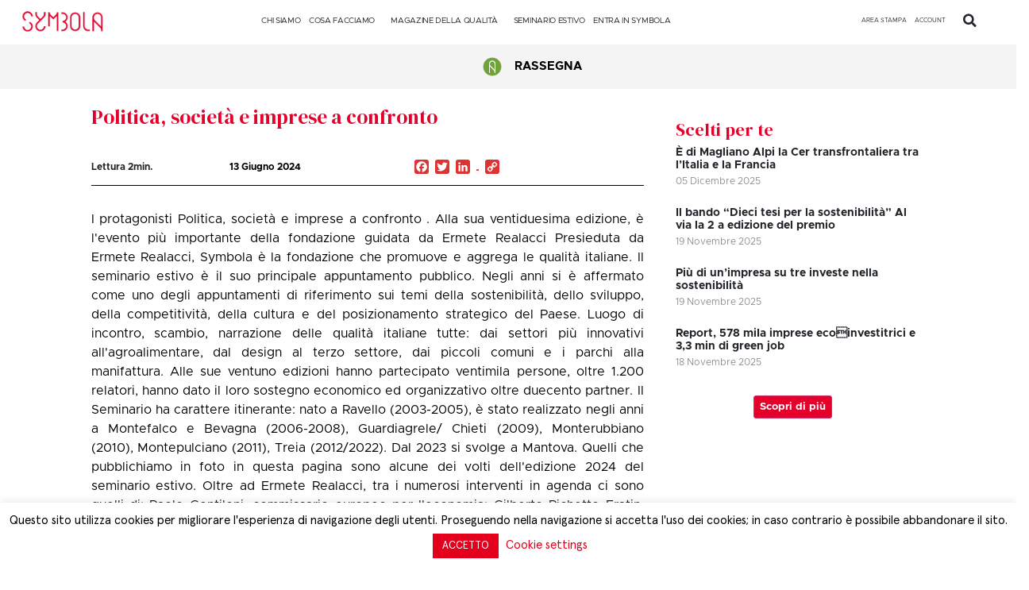

--- FILE ---
content_type: text/html; charset=UTF-8
request_url: https://symbola.net/approfondimento/politica-societa-e-imprese-a-confronto/
body_size: 28472
content:
<!doctype html>
<html lang="it-IT">
<head>
<meta charset="UTF-8">
<meta name="viewport" content="width=device-width, initial-scale=1">
<link rel="profile" href="https://gmpg.org/xfn/11">
<title>Politica, società e imprese a confronto &#8211; Symbola</title>
<meta name='robots' content='max-image-preview:large' />
<!-- Google Tag Manager for WordPress by gtm4wp.com -->
<script data-cfasync="false" data-pagespeed-no-defer>
var gtm4wp_datalayer_name = "dataLayer";
var dataLayer = dataLayer || [];
</script>
<!-- End Google Tag Manager for WordPress by gtm4wp.com --><link rel='dns-prefetch' href='//static.addtoany.com' />
<link rel='dns-prefetch' href='//www.googletagmanager.com' />
<link rel="alternate" type="application/rss+xml" title="Symbola &raquo; Feed" href="https://symbola.net/feed/" />
<script>
window._wpemojiSettings = {"baseUrl":"https:\/\/s.w.org\/images\/core\/emoji\/14.0.0\/72x72\/","ext":".png","svgUrl":"https:\/\/s.w.org\/images\/core\/emoji\/14.0.0\/svg\/","svgExt":".svg","source":{"concatemoji":"https:\/\/symbola.net\/wp-includes\/js\/wp-emoji-release.min.js?ver=6.3.7"}};
/*! This file is auto-generated */
!function(i,n){var o,s,e;function c(e){try{var t={supportTests:e,timestamp:(new Date).valueOf()};sessionStorage.setItem(o,JSON.stringify(t))}catch(e){}}function p(e,t,n){e.clearRect(0,0,e.canvas.width,e.canvas.height),e.fillText(t,0,0);var t=new Uint32Array(e.getImageData(0,0,e.canvas.width,e.canvas.height).data),r=(e.clearRect(0,0,e.canvas.width,e.canvas.height),e.fillText(n,0,0),new Uint32Array(e.getImageData(0,0,e.canvas.width,e.canvas.height).data));return t.every(function(e,t){return e===r[t]})}function u(e,t,n){switch(t){case"flag":return n(e,"\ud83c\udff3\ufe0f\u200d\u26a7\ufe0f","\ud83c\udff3\ufe0f\u200b\u26a7\ufe0f")?!1:!n(e,"\ud83c\uddfa\ud83c\uddf3","\ud83c\uddfa\u200b\ud83c\uddf3")&&!n(e,"\ud83c\udff4\udb40\udc67\udb40\udc62\udb40\udc65\udb40\udc6e\udb40\udc67\udb40\udc7f","\ud83c\udff4\u200b\udb40\udc67\u200b\udb40\udc62\u200b\udb40\udc65\u200b\udb40\udc6e\u200b\udb40\udc67\u200b\udb40\udc7f");case"emoji":return!n(e,"\ud83e\udef1\ud83c\udffb\u200d\ud83e\udef2\ud83c\udfff","\ud83e\udef1\ud83c\udffb\u200b\ud83e\udef2\ud83c\udfff")}return!1}function f(e,t,n){var r="undefined"!=typeof WorkerGlobalScope&&self instanceof WorkerGlobalScope?new OffscreenCanvas(300,150):i.createElement("canvas"),a=r.getContext("2d",{willReadFrequently:!0}),o=(a.textBaseline="top",a.font="600 32px Arial",{});return e.forEach(function(e){o[e]=t(a,e,n)}),o}function t(e){var t=i.createElement("script");t.src=e,t.defer=!0,i.head.appendChild(t)}"undefined"!=typeof Promise&&(o="wpEmojiSettingsSupports",s=["flag","emoji"],n.supports={everything:!0,everythingExceptFlag:!0},e=new Promise(function(e){i.addEventListener("DOMContentLoaded",e,{once:!0})}),new Promise(function(t){var n=function(){try{var e=JSON.parse(sessionStorage.getItem(o));if("object"==typeof e&&"number"==typeof e.timestamp&&(new Date).valueOf()<e.timestamp+604800&&"object"==typeof e.supportTests)return e.supportTests}catch(e){}return null}();if(!n){if("undefined"!=typeof Worker&&"undefined"!=typeof OffscreenCanvas&&"undefined"!=typeof URL&&URL.createObjectURL&&"undefined"!=typeof Blob)try{var e="postMessage("+f.toString()+"("+[JSON.stringify(s),u.toString(),p.toString()].join(",")+"));",r=new Blob([e],{type:"text/javascript"}),a=new Worker(URL.createObjectURL(r),{name:"wpTestEmojiSupports"});return void(a.onmessage=function(e){c(n=e.data),a.terminate(),t(n)})}catch(e){}c(n=f(s,u,p))}t(n)}).then(function(e){for(var t in e)n.supports[t]=e[t],n.supports.everything=n.supports.everything&&n.supports[t],"flag"!==t&&(n.supports.everythingExceptFlag=n.supports.everythingExceptFlag&&n.supports[t]);n.supports.everythingExceptFlag=n.supports.everythingExceptFlag&&!n.supports.flag,n.DOMReady=!1,n.readyCallback=function(){n.DOMReady=!0}}).then(function(){return e}).then(function(){var e;n.supports.everything||(n.readyCallback(),(e=n.source||{}).concatemoji?t(e.concatemoji):e.wpemoji&&e.twemoji&&(t(e.twemoji),t(e.wpemoji)))}))}((window,document),window._wpemojiSettings);
</script>
<style>
img.wp-smiley,
img.emoji {
display: inline !important;
border: none !important;
box-shadow: none !important;
height: 1em !important;
width: 1em !important;
margin: 0 0.07em !important;
vertical-align: -0.1em !important;
background: none !important;
padding: 0 !important;
}
</style>
<link rel='stylesheet' id='sweetalert2-css' href='//symbola.net/wp-content/cache/wpfc-minified/9ito84ow/e1pmw.css' media='all' />
<link rel='stylesheet' id='user-registration-general-css' href='//symbola.net/wp-content/cache/wpfc-minified/ld6d4upw/e1pmw.css' media='all' />
<link rel='stylesheet' id='user-registration-smallscreen-css' href='//symbola.net/wp-content/cache/wpfc-minified/butpvmd/e1pmw.css' media='only screen and (max-width: 768px)' />
<link rel='stylesheet' id='user-registration-my-account-layout-css' href='//symbola.net/wp-content/cache/wpfc-minified/f1mx1qv5/e1pmw.css' media='all' />
<link rel='stylesheet' id='dashicons-css' href='//symbola.net/wp-content/cache/wpfc-minified/4stbz8k/e1pmw.css' media='all' />
<link rel='stylesheet' id='wp-block-library-css' href='https://symbola.net/wp-includes/css/dist/block-library/style.min.css?ver=6.3.7' media='all' />
<style id='classic-theme-styles-inline-css'>
/*! This file is auto-generated */
.wp-block-button__link{color:#fff;background-color:#32373c;border-radius:9999px;box-shadow:none;text-decoration:none;padding:calc(.667em + 2px) calc(1.333em + 2px);font-size:1.125em}.wp-block-file__button{background:#32373c;color:#fff;text-decoration:none}
</style>
<style id='global-styles-inline-css'>
body{--wp--preset--color--black: #000000;--wp--preset--color--cyan-bluish-gray: #abb8c3;--wp--preset--color--white: #ffffff;--wp--preset--color--pale-pink: #f78da7;--wp--preset--color--vivid-red: #cf2e2e;--wp--preset--color--luminous-vivid-orange: #ff6900;--wp--preset--color--luminous-vivid-amber: #fcb900;--wp--preset--color--light-green-cyan: #7bdcb5;--wp--preset--color--vivid-green-cyan: #00d084;--wp--preset--color--pale-cyan-blue: #8ed1fc;--wp--preset--color--vivid-cyan-blue: #0693e3;--wp--preset--color--vivid-purple: #9b51e0;--wp--preset--gradient--vivid-cyan-blue-to-vivid-purple: linear-gradient(135deg,rgba(6,147,227,1) 0%,rgb(155,81,224) 100%);--wp--preset--gradient--light-green-cyan-to-vivid-green-cyan: linear-gradient(135deg,rgb(122,220,180) 0%,rgb(0,208,130) 100%);--wp--preset--gradient--luminous-vivid-amber-to-luminous-vivid-orange: linear-gradient(135deg,rgba(252,185,0,1) 0%,rgba(255,105,0,1) 100%);--wp--preset--gradient--luminous-vivid-orange-to-vivid-red: linear-gradient(135deg,rgba(255,105,0,1) 0%,rgb(207,46,46) 100%);--wp--preset--gradient--very-light-gray-to-cyan-bluish-gray: linear-gradient(135deg,rgb(238,238,238) 0%,rgb(169,184,195) 100%);--wp--preset--gradient--cool-to-warm-spectrum: linear-gradient(135deg,rgb(74,234,220) 0%,rgb(151,120,209) 20%,rgb(207,42,186) 40%,rgb(238,44,130) 60%,rgb(251,105,98) 80%,rgb(254,248,76) 100%);--wp--preset--gradient--blush-light-purple: linear-gradient(135deg,rgb(255,206,236) 0%,rgb(152,150,240) 100%);--wp--preset--gradient--blush-bordeaux: linear-gradient(135deg,rgb(254,205,165) 0%,rgb(254,45,45) 50%,rgb(107,0,62) 100%);--wp--preset--gradient--luminous-dusk: linear-gradient(135deg,rgb(255,203,112) 0%,rgb(199,81,192) 50%,rgb(65,88,208) 100%);--wp--preset--gradient--pale-ocean: linear-gradient(135deg,rgb(255,245,203) 0%,rgb(182,227,212) 50%,rgb(51,167,181) 100%);--wp--preset--gradient--electric-grass: linear-gradient(135deg,rgb(202,248,128) 0%,rgb(113,206,126) 100%);--wp--preset--gradient--midnight: linear-gradient(135deg,rgb(2,3,129) 0%,rgb(40,116,252) 100%);--wp--preset--font-size--small: 13px;--wp--preset--font-size--medium: 20px;--wp--preset--font-size--large: 36px;--wp--preset--font-size--x-large: 42px;--wp--preset--spacing--20: 0.44rem;--wp--preset--spacing--30: 0.67rem;--wp--preset--spacing--40: 1rem;--wp--preset--spacing--50: 1.5rem;--wp--preset--spacing--60: 2.25rem;--wp--preset--spacing--70: 3.38rem;--wp--preset--spacing--80: 5.06rem;--wp--preset--shadow--natural: 6px 6px 9px rgba(0, 0, 0, 0.2);--wp--preset--shadow--deep: 12px 12px 50px rgba(0, 0, 0, 0.4);--wp--preset--shadow--sharp: 6px 6px 0px rgba(0, 0, 0, 0.2);--wp--preset--shadow--outlined: 6px 6px 0px -3px rgba(255, 255, 255, 1), 6px 6px rgba(0, 0, 0, 1);--wp--preset--shadow--crisp: 6px 6px 0px rgba(0, 0, 0, 1);}:where(.is-layout-flex){gap: 0.5em;}:where(.is-layout-grid){gap: 0.5em;}body .is-layout-flow > .alignleft{float: left;margin-inline-start: 0;margin-inline-end: 2em;}body .is-layout-flow > .alignright{float: right;margin-inline-start: 2em;margin-inline-end: 0;}body .is-layout-flow > .aligncenter{margin-left: auto !important;margin-right: auto !important;}body .is-layout-constrained > .alignleft{float: left;margin-inline-start: 0;margin-inline-end: 2em;}body .is-layout-constrained > .alignright{float: right;margin-inline-start: 2em;margin-inline-end: 0;}body .is-layout-constrained > .aligncenter{margin-left: auto !important;margin-right: auto !important;}body .is-layout-constrained > :where(:not(.alignleft):not(.alignright):not(.alignfull)){max-width: var(--wp--style--global--content-size);margin-left: auto !important;margin-right: auto !important;}body .is-layout-constrained > .alignwide{max-width: var(--wp--style--global--wide-size);}body .is-layout-flex{display: flex;}body .is-layout-flex{flex-wrap: wrap;align-items: center;}body .is-layout-flex > *{margin: 0;}body .is-layout-grid{display: grid;}body .is-layout-grid > *{margin: 0;}:where(.wp-block-columns.is-layout-flex){gap: 2em;}:where(.wp-block-columns.is-layout-grid){gap: 2em;}:where(.wp-block-post-template.is-layout-flex){gap: 1.25em;}:where(.wp-block-post-template.is-layout-grid){gap: 1.25em;}.has-black-color{color: var(--wp--preset--color--black) !important;}.has-cyan-bluish-gray-color{color: var(--wp--preset--color--cyan-bluish-gray) !important;}.has-white-color{color: var(--wp--preset--color--white) !important;}.has-pale-pink-color{color: var(--wp--preset--color--pale-pink) !important;}.has-vivid-red-color{color: var(--wp--preset--color--vivid-red) !important;}.has-luminous-vivid-orange-color{color: var(--wp--preset--color--luminous-vivid-orange) !important;}.has-luminous-vivid-amber-color{color: var(--wp--preset--color--luminous-vivid-amber) !important;}.has-light-green-cyan-color{color: var(--wp--preset--color--light-green-cyan) !important;}.has-vivid-green-cyan-color{color: var(--wp--preset--color--vivid-green-cyan) !important;}.has-pale-cyan-blue-color{color: var(--wp--preset--color--pale-cyan-blue) !important;}.has-vivid-cyan-blue-color{color: var(--wp--preset--color--vivid-cyan-blue) !important;}.has-vivid-purple-color{color: var(--wp--preset--color--vivid-purple) !important;}.has-black-background-color{background-color: var(--wp--preset--color--black) !important;}.has-cyan-bluish-gray-background-color{background-color: var(--wp--preset--color--cyan-bluish-gray) !important;}.has-white-background-color{background-color: var(--wp--preset--color--white) !important;}.has-pale-pink-background-color{background-color: var(--wp--preset--color--pale-pink) !important;}.has-vivid-red-background-color{background-color: var(--wp--preset--color--vivid-red) !important;}.has-luminous-vivid-orange-background-color{background-color: var(--wp--preset--color--luminous-vivid-orange) !important;}.has-luminous-vivid-amber-background-color{background-color: var(--wp--preset--color--luminous-vivid-amber) !important;}.has-light-green-cyan-background-color{background-color: var(--wp--preset--color--light-green-cyan) !important;}.has-vivid-green-cyan-background-color{background-color: var(--wp--preset--color--vivid-green-cyan) !important;}.has-pale-cyan-blue-background-color{background-color: var(--wp--preset--color--pale-cyan-blue) !important;}.has-vivid-cyan-blue-background-color{background-color: var(--wp--preset--color--vivid-cyan-blue) !important;}.has-vivid-purple-background-color{background-color: var(--wp--preset--color--vivid-purple) !important;}.has-black-border-color{border-color: var(--wp--preset--color--black) !important;}.has-cyan-bluish-gray-border-color{border-color: var(--wp--preset--color--cyan-bluish-gray) !important;}.has-white-border-color{border-color: var(--wp--preset--color--white) !important;}.has-pale-pink-border-color{border-color: var(--wp--preset--color--pale-pink) !important;}.has-vivid-red-border-color{border-color: var(--wp--preset--color--vivid-red) !important;}.has-luminous-vivid-orange-border-color{border-color: var(--wp--preset--color--luminous-vivid-orange) !important;}.has-luminous-vivid-amber-border-color{border-color: var(--wp--preset--color--luminous-vivid-amber) !important;}.has-light-green-cyan-border-color{border-color: var(--wp--preset--color--light-green-cyan) !important;}.has-vivid-green-cyan-border-color{border-color: var(--wp--preset--color--vivid-green-cyan) !important;}.has-pale-cyan-blue-border-color{border-color: var(--wp--preset--color--pale-cyan-blue) !important;}.has-vivid-cyan-blue-border-color{border-color: var(--wp--preset--color--vivid-cyan-blue) !important;}.has-vivid-purple-border-color{border-color: var(--wp--preset--color--vivid-purple) !important;}.has-vivid-cyan-blue-to-vivid-purple-gradient-background{background: var(--wp--preset--gradient--vivid-cyan-blue-to-vivid-purple) !important;}.has-light-green-cyan-to-vivid-green-cyan-gradient-background{background: var(--wp--preset--gradient--light-green-cyan-to-vivid-green-cyan) !important;}.has-luminous-vivid-amber-to-luminous-vivid-orange-gradient-background{background: var(--wp--preset--gradient--luminous-vivid-amber-to-luminous-vivid-orange) !important;}.has-luminous-vivid-orange-to-vivid-red-gradient-background{background: var(--wp--preset--gradient--luminous-vivid-orange-to-vivid-red) !important;}.has-very-light-gray-to-cyan-bluish-gray-gradient-background{background: var(--wp--preset--gradient--very-light-gray-to-cyan-bluish-gray) !important;}.has-cool-to-warm-spectrum-gradient-background{background: var(--wp--preset--gradient--cool-to-warm-spectrum) !important;}.has-blush-light-purple-gradient-background{background: var(--wp--preset--gradient--blush-light-purple) !important;}.has-blush-bordeaux-gradient-background{background: var(--wp--preset--gradient--blush-bordeaux) !important;}.has-luminous-dusk-gradient-background{background: var(--wp--preset--gradient--luminous-dusk) !important;}.has-pale-ocean-gradient-background{background: var(--wp--preset--gradient--pale-ocean) !important;}.has-electric-grass-gradient-background{background: var(--wp--preset--gradient--electric-grass) !important;}.has-midnight-gradient-background{background: var(--wp--preset--gradient--midnight) !important;}.has-small-font-size{font-size: var(--wp--preset--font-size--small) !important;}.has-medium-font-size{font-size: var(--wp--preset--font-size--medium) !important;}.has-large-font-size{font-size: var(--wp--preset--font-size--large) !important;}.has-x-large-font-size{font-size: var(--wp--preset--font-size--x-large) !important;}
.wp-block-navigation a:where(:not(.wp-element-button)){color: inherit;}
:where(.wp-block-post-template.is-layout-flex){gap: 1.25em;}:where(.wp-block-post-template.is-layout-grid){gap: 1.25em;}
:where(.wp-block-columns.is-layout-flex){gap: 2em;}:where(.wp-block-columns.is-layout-grid){gap: 2em;}
.wp-block-pullquote{font-size: 1.5em;line-height: 1.6;}
</style>
<link rel='stylesheet' id='cookie-law-info-css' href='//symbola.net/wp-content/cache/wpfc-minified/q53pol3c/e1pmw.css' media='all' />
<link rel='stylesheet' id='cookie-law-info-gdpr-css' href='//symbola.net/wp-content/cache/wpfc-minified/lyc6poe7/e1pmw.css' media='all' />
<link rel='stylesheet' id='ctmfe_styles-css' href='https://symbola.net/wp-content/plugins/custom-post-type-templates-for-elementor/styles/frontend.css?ver=6.3.7' media='all' />
<link rel='stylesheet' id='som_lost_password_style-css' href='//symbola.net/wp-content/cache/wpfc-minified/2muraaos/e1pmw.css' media='all' />
<link rel='stylesheet' id='megamenu-css' href='https://symbola.net/wp-content/uploads/maxmegamenu/style.css?ver=13ee59' media='all' />
<link rel='stylesheet' id='hello-elementor-css' href='https://symbola.net/wp-content/themes/hello-elementor/style.min.css?ver=2.8.1' media='all' />
<link rel='stylesheet' id='hello-elementor-theme-style-css' href='//symbola.net/wp-content/cache/wpfc-minified/qm4nh1gp/e1pmw.css' media='all' />
<link rel='stylesheet' id='elementor-frontend-css' href='//symbola.net/wp-content/cache/wpfc-minified/86vjr9de/e1pmw.css' media='all' />
<link rel='stylesheet' id='elementor-post-60079-css' href='https://symbola.net/wp-content/uploads/elementor/css/post-60079.css?ver=1765802446' media='all' />
<link rel='stylesheet' id='elementor-icons-css' href='//symbola.net/wp-content/cache/wpfc-minified/g3fvaanw/e1pmw.css' media='all' />
<link rel='stylesheet' id='swiper-css' href='//symbola.net/wp-content/cache/wpfc-minified/7mmazmda/e1pmw.css' media='all' />
<link rel='stylesheet' id='elementor-pro-css' href='//symbola.net/wp-content/cache/wpfc-minified/feprkkpt/e1pmw.css' media='all' />
<link rel='stylesheet' id='elementor-global-css' href='//symbola.net/wp-content/cache/wpfc-minified/fhib3dkz/e1pmw.css' media='all' />
<link rel='stylesheet' id='elementor-post-60654-css' href='https://symbola.net/wp-content/uploads/elementor/css/post-60654.css?ver=1769426867' media='all' />
<link rel='stylesheet' id='elementor-post-60764-css' href='https://symbola.net/wp-content/uploads/elementor/css/post-60764.css?ver=1768812635' media='all' />
<link rel='stylesheet' id='elementor-post-64018-css' href='https://symbola.net/wp-content/uploads/elementor/css/post-64018.css?ver=1768475580' media='all' />
<link rel='stylesheet' id='elementor-post-91677-css' href='https://symbola.net/wp-content/uploads/elementor/css/post-91677.css?ver=1765802447' media='all' />
<link rel='stylesheet' id='elementor-post-66780-css' href='https://symbola.net/wp-content/uploads/elementor/css/post-66780.css?ver=1765802447' media='all' />
<link rel='stylesheet' id='addtoany-css' href='//symbola.net/wp-content/cache/wpfc-minified/jpv875va/e1pmw.css' media='all' />
<style id='addtoany-inline-css'>
.addtoany_list{
display: grid;
}
.addtoany_list img{
background:#dd3333;
}
.addtoany_list svg{
background:#dd3333!important;
}
.orizzontale .addtoany_list{
display:unset;
}
@media only screen and (max-width: 767px) {
.addtoany_list{
display:unset!important;
}
}
</style>
<link rel='stylesheet' id='chld_thm_cfg_child-css' href='https://symbola.net/wp-content/themes/hello-elementor-child-rifatto/style.css?ver=2.0.0.1750931490' media='all' />
<link rel='stylesheet' id='google-fonts-1-css' href='https://fonts.googleapis.com/css?family=DM+Serif+Display%3A100%2C100italic%2C200%2C200italic%2C300%2C300italic%2C400%2C400italic%2C500%2C500italic%2C600%2C600italic%2C700%2C700italic%2C800%2C800italic%2C900%2C900italic&#038;display=swap&#038;ver=6.3.7' media='all' />
<link rel='stylesheet' id='elementor-icons-shared-0-css' href='//symbola.net/wp-content/cache/wpfc-minified/6xcqa4zc/e1pmw.css' media='all' />
<link rel='stylesheet' id='elementor-icons-fa-regular-css' href='//symbola.net/wp-content/cache/wpfc-minified/8wpveuch/e43s2.css' media='all' />
<link rel='stylesheet' id='elementor-icons-fa-solid-css' href='//symbola.net/wp-content/cache/wpfc-minified/lw3l3t14/e1pmw.css' media='all' />
<link rel='stylesheet' id='elementor-icons-fa-brands-css' href='//symbola.net/wp-content/cache/wpfc-minified/g0i9n7gh/e1pmw.css' media='all' />
<link rel="preconnect" href="https://fonts.gstatic.com/" crossorigin><script id="addtoany-core-js-before">
window.a2a_config=window.a2a_config||{};a2a_config.callbacks=[];a2a_config.overlays=[];a2a_config.templates={};a2a_localize = {
Share: "Condividi",
Save: "Salva",
Subscribe: "Abbonati",
Email: "Email",
Bookmark: "Segnalibro",
ShowAll: "espandi",
ShowLess: "comprimi",
FindServices: "Trova servizi",
FindAnyServiceToAddTo: "Trova subito un servizio da aggiungere",
PoweredBy: "Powered by",
ShareViaEmail: "Condividi via email",
SubscribeViaEmail: "Iscriviti via email",
BookmarkInYourBrowser: "Aggiungi ai segnalibri",
BookmarkInstructions: "Premi Ctrl+D o \u2318+D per mettere questa pagina nei preferiti",
AddToYourFavorites: "Aggiungi ai favoriti",
SendFromWebOrProgram: "Invia da qualsiasi indirizzo email o programma di posta elettronica",
EmailProgram: "Programma di posta elettronica",
More: "Di più&#8230;",
ThanksForSharing: "Grazie per la condivisione!",
ThanksForFollowing: "Thanks for following!"
};
a2a_config.icon_color="#dd3333";
</script>
<script async src='https://static.addtoany.com/menu/page.js' id='addtoany-core-js'></script>
<script src='https://symbola.net/wp-includes/js/jquery/jquery.min.js?ver=3.7.0' id='jquery-core-js'></script>
<script src='https://symbola.net/wp-includes/js/jquery/jquery-migrate.min.js?ver=3.4.1' id='jquery-migrate-js'></script>
<script async src='https://symbola.net/wp-content/plugins/add-to-any/addtoany.min.js?ver=1.1' id='addtoany-jquery-js'></script>
<script id='cookie-law-info-js-extra'>
var Cli_Data = {"nn_cookie_ids":[],"cookielist":[],"non_necessary_cookies":{"advertisement":["_fbp"]},"ccpaEnabled":"","ccpaRegionBased":"","ccpaBarEnabled":"","strictlyEnabled":["necessary","obligatoire"],"ccpaType":"gdpr","js_blocking":"1","custom_integration":"","triggerDomRefresh":"","secure_cookies":""};
var cli_cookiebar_settings = {"animate_speed_hide":"500","animate_speed_show":"500","background":"#FFF","border":"#b1a6a6c2","border_on":"","button_1_button_colour":"#e2001d","button_1_button_hover":"#b50017","button_1_link_colour":"#fff","button_1_as_button":"1","button_1_new_win":"","button_2_button_colour":"#333","button_2_button_hover":"#292929","button_2_link_colour":"#444","button_2_as_button":"1","button_2_hidebar":"","button_3_button_colour":"#000","button_3_button_hover":"#000000","button_3_link_colour":"#fff","button_3_as_button":"1","button_3_new_win":"","button_4_button_colour":"#000","button_4_button_hover":"#000000","button_4_link_colour":"#e2001d","button_4_as_button":"","button_7_button_colour":"#e2001d","button_7_button_hover":"#b50017","button_7_link_colour":"#fff","button_7_as_button":"1","button_7_new_win":"","font_family":"inherit","header_fix":"","notify_animate_hide":"1","notify_animate_show":"","notify_div_id":"#cookie-law-info-bar","notify_position_horizontal":"right","notify_position_vertical":"bottom","scroll_close":"","scroll_close_reload":"1","accept_close_reload":"1","reject_close_reload":"1","showagain_tab":"1","showagain_background":"#fff","showagain_border":"#000","showagain_div_id":"#cookie-law-info-again","showagain_x_position":"100px","text":"#000","show_once_yn":"","show_once":"10000","logging_on":"","as_popup":"","popup_overlay":"1","bar_heading_text":"","cookie_bar_as":"banner","popup_showagain_position":"bottom-right","widget_position":"left"};
var log_object = {"ajax_url":"https:\/\/symbola.net\/wp-admin\/admin-ajax.php"};
</script>
<script src='https://symbola.net/wp-content/plugins/cookie-law-info/public/js/cookie-law-info-public.js?ver=2.1.3' id='cookie-law-info-js'></script>
<!-- Snippet Google Analytics aggiunto da Site Kit -->
<script src='https://www.googletagmanager.com/gtag/js?id=GT-TB6VQCZ' id='google_gtagjs-js' async></script>
<script id="google_gtagjs-js-after">
window.dataLayer = window.dataLayer || [];function gtag(){dataLayer.push(arguments);}
gtag('set', 'linker', {"domains":["symbola.net"]} );
gtag("js", new Date());
gtag("set", "developer_id.dZTNiMT", true);
gtag("config", "GT-TB6VQCZ");
</script>
<!-- Termina lo snippet Google Analytics aggiunto da Site Kit -->
<link rel="https://api.w.org/" href="https://symbola.net/wp-json/" /><link rel="alternate" type="application/json" href="https://symbola.net/wp-json/wp/v2/approfondimento/88179" /><link rel="EditURI" type="application/rsd+xml" title="RSD" href="https://symbola.net/xmlrpc.php?rsd" />
<meta name="generator" content="WordPress 6.3.7" />
<link rel="canonical" href="https://symbola.net/approfondimento/politica-societa-e-imprese-a-confronto/" />
<link rel='shortlink' href='https://symbola.net/?p=88179' />
<link rel="alternate" type="application/json+oembed" href="https://symbola.net/wp-json/oembed/1.0/embed?url=https%3A%2F%2Fsymbola.net%2Fapprofondimento%2Fpolitica-societa-e-imprese-a-confronto%2F" />
<link rel="alternate" type="text/xml+oembed" href="https://symbola.net/wp-json/oembed/1.0/embed?url=https%3A%2F%2Fsymbola.net%2Fapprofondimento%2Fpolitica-societa-e-imprese-a-confronto%2F&#038;format=xml" />
<style>
.som-password-error-message,
.som-password-sent-message {
background-color: #e2001d;
border-color: #e2001d;
}
</style>
<meta name="generator" content="Site Kit by Google 1.111.1" /><!-- Google Tag Manager -->
<script>(function(w,d,s,l,i){w[l]=w[l]||[];w[l].push({'gtm.start':
new Date().getTime(),event:'gtm.js'});var f=d.getElementsByTagName(s)[0],
j=d.createElement(s),dl=l!='dataLayer'?'&l='+l:'';j.async=true;j.src=
'https://www.googletagmanager.com/gtm.js?id='+i+dl;f.parentNode.insertBefore(j,f);
})(window,document,'script','dataLayer','GTM-TLV7995S');</script>
<!-- End Google Tag Manager --><!-- Google Tag Manager (noscript) -->
<noscript><iframe src="https://www.googletagmanager.com/ns.html?id=GTM-TLV7995S"
height="0" width="0" style="display:none;visibility:hidden"></iframe></noscript>
<!-- End Google Tag Manager (noscript) -->
<!-- Google Tag Manager for WordPress by gtm4wp.com -->
<!-- GTM Container placement set to footer -->
<script data-cfasync="false" data-pagespeed-no-defer type="text/javascript">
</script>
<!-- End Google Tag Manager for WordPress by gtm4wp.com --><meta name="description" content="Gazzetta di Mantova">
<meta name="generator" content="Elementor 3.16.4; features: e_dom_optimization, e_optimized_assets_loading, e_optimized_css_loading, additional_custom_breakpoints; settings: css_print_method-external, google_font-enabled, font_display-swap">
<meta http-equiv="Content-Security-Policy" content="upgrade-insecure-requests">
<link rel="icon" href="https://symbola.net/wp-content/uploads/2019/08/cropped-symbola_fav-32x32.png" sizes="32x32" />
<link rel="icon" href="https://symbola.net/wp-content/uploads/2019/08/cropped-symbola_fav-192x192.png" sizes="192x192" />
<link rel="apple-touch-icon" href="https://symbola.net/wp-content/uploads/2019/08/cropped-symbola_fav-180x180.png" />
<meta name="msapplication-TileImage" content="https://symbola.net/wp-content/uploads/2019/08/cropped-symbola_fav-270x270.png" />
<style id="wp-custom-css">
#missingCredential {
display: none!important;
}
.pl-standard.media-body.line-height-none {
color: black;
font-family: Metropolis Regular;
}		</style>
<style type="text/css">/** Mega Menu CSS: fs **/</style>
<style id="wpforms-css-vars-root">
:root {
--wpforms-field-border-radius: 3px;
--wpforms-field-background-color: #ffffff;
--wpforms-field-border-color: rgba( 0, 0, 0, 0.25 );
--wpforms-field-text-color: rgba( 0, 0, 0, 0.7 );
--wpforms-label-color: rgba( 0, 0, 0, 0.85 );
--wpforms-label-sublabel-color: rgba( 0, 0, 0, 0.55 );
--wpforms-label-error-color: #d63637;
--wpforms-button-border-radius: 3px;
--wpforms-button-background-color: #066aab;
--wpforms-button-text-color: #ffffff;
--wpforms-field-size-input-height: 43px;
--wpforms-field-size-input-spacing: 15px;
--wpforms-field-size-font-size: 16px;
--wpforms-field-size-line-height: 19px;
--wpforms-field-size-padding-h: 14px;
--wpforms-field-size-checkbox-size: 16px;
--wpforms-field-size-sublabel-spacing: 5px;
--wpforms-field-size-icon-size: 1;
--wpforms-label-size-font-size: 16px;
--wpforms-label-size-line-height: 19px;
--wpforms-label-size-sublabel-font-size: 14px;
--wpforms-label-size-sublabel-line-height: 17px;
--wpforms-button-size-font-size: 17px;
--wpforms-button-size-height: 41px;
--wpforms-button-size-padding-h: 15px;
--wpforms-button-size-margin-top: 10px;
}
</style></head>
<body class="approfondimento-template-default single single-approfondimento postid-88179 wp-custom-logo user-registration-page mega-menu-max-mega-menu-1 elementor-default elementor-kit-60079 elementor-page-64018">
<script>
(function($){
$('#aperto #input_box_1699630189_field').hide();
$('#aperto #input_box_1699630189').val('');
$( 'body').delegate( '#aperto #input_box_1699629986', 'change keyup paste', function() {
if($(this).val().length >1) {
$('#aperto #input_box_1699630189').val();
$('#aperto #input_box_1699630189_field').show();}else{
$('#aperto #input_box_1699630189_field').hide();
$('#aperto #input_box_1699630189').val(''); 
}
}); 
$('#pagreg #input_box_1699630189_field').hide();
$('#pagreg #input_box_1699630189').val('');
$( 'body').delegate( '#pagreg #input_box_1699629986', 'change keyup paste', function() {
if($(this).val().length >1) {
$('#pagreg #input_box_1699630189').val();
$('#pagreg #input_box_1699630189_field').show();}else{
$('#pagreg #input_box_1699630189_field').hide();
$('#pagreg #input_box_1699630189').val(''); 
}
}); 
})(jQuery); 
</script> 
<style>
.sottolineato{
text-decoration: underline !important;
}
</style>
<a class="skip-link screen-reader-text" href="#content">Vai al contenuto</a>
<div data-elementor-type="header" data-elementor-id="60654" class="elementor elementor-60654 elementor-location-header" data-elementor-post-type="elementor_library">
<div class="elementor-element elementor-element-044c0f8 elementor-hidden-desktop elementor-hidden-tablet e-flex e-con-boxed e-con e-parent" data-id="044c0f8" data-element_type="container" id="sticca" data-settings="{&quot;background_background&quot;:&quot;classic&quot;,&quot;content_width&quot;:&quot;boxed&quot;}" data-core-v316-plus="true">
<div class="e-con-inner">
<div class="elementor-element elementor-element-921ee01 e-con-full e-flex e-con e-child" data-id="921ee01" data-element_type="container" data-settings="{&quot;content_width&quot;:&quot;full&quot;}">
<div class="elementor-element elementor-element-ed2dc60 elementor-widget elementor-widget-theme-site-logo elementor-widget-image" data-id="ed2dc60" data-element_type="widget" data-widget_type="theme-site-logo.default">
<div class="elementor-widget-container">
<style>/*! elementor - v3.16.0 - 20-09-2023 */
.elementor-widget-image{text-align:center}.elementor-widget-image a{display:inline-block}.elementor-widget-image a img[src$=".svg"]{width:48px}.elementor-widget-image img{vertical-align:middle;display:inline-block}</style>								<a href="https://symbola.net">
<img width="4849" height="1259" src="https://symbola.net/wp-content/uploads/2023/07/logo-symbola_giustificatoNOclaim-BIANCO-1.png" class="attachment-full size-full wp-image-107358" alt="" srcset="https://symbola.net/wp-content/uploads/2023/07/logo-symbola_giustificatoNOclaim-BIANCO-1.png 4849w, https://symbola.net/wp-content/uploads/2023/07/logo-symbola_giustificatoNOclaim-BIANCO-1-600x156.png 600w, https://symbola.net/wp-content/uploads/2023/07/logo-symbola_giustificatoNOclaim-BIANCO-1-1024x266.png 1024w, https://symbola.net/wp-content/uploads/2023/07/logo-symbola_giustificatoNOclaim-BIANCO-1-768x199.png 768w, https://symbola.net/wp-content/uploads/2023/07/logo-symbola_giustificatoNOclaim-BIANCO-1-1536x399.png 1536w, https://symbola.net/wp-content/uploads/2023/07/logo-symbola_giustificatoNOclaim-BIANCO-1-2048x532.png 2048w" sizes="(max-width: 4849px) 100vw, 4849px" />				</a>
</div>
</div>
</div>
<div class="elementor-element elementor-element-20f60ce e-con-full e-flex e-con e-child" data-id="20f60ce" data-element_type="container" data-settings="{&quot;content_width&quot;:&quot;full&quot;}">
<div class="elementor-element elementor-element-1ff07e2 elementor-search-form--skin-full_screen elementor-widget__width-initial elementor-hidden-desktop elementor-hidden-tablet elementor-widget elementor-widget-search-form" data-id="1ff07e2" data-element_type="widget" data-settings="{&quot;skin&quot;:&quot;full_screen&quot;}" data-widget_type="search-form.default">
<div class="elementor-widget-container">
<link rel="stylesheet" href='//symbola.net/wp-content/cache/wpfc-minified/feorjwol/e1pmw.css'>		<form class="elementor-search-form" action="https://symbola.net" method="get" role="search">
<div class="elementor-search-form__toggle" tabindex="0" role="button">
<i aria-hidden="true" class="fas fa-search"></i>				<span class="elementor-screen-only">Cerca</span>
</div>
<div class="elementor-search-form__container">
<label class="elementor-screen-only" for="elementor-search-form-1ff07e2">Cerca</label>
<input id="elementor-search-form-1ff07e2" placeholder="Cerca..." class="elementor-search-form__input" type="search" name="s" value="">
<div class="dialog-lightbox-close-button dialog-close-button" role="button" tabindex="0">
<i aria-hidden="true" class="eicon-close"></i>					<span class="elementor-screen-only">Chiudi questo box di ricerca.</span>
</div>
</div>
</form>
</div>
</div>
</div>
<div class="elementor-element elementor-element-c6ee4f4 e-con-full e-flex e-con e-child" data-id="c6ee4f4" data-element_type="container" data-settings="{&quot;content_width&quot;:&quot;full&quot;}">
<div class="elementor-element elementor-element-b775143 elementor-widget-mobile__width-initial elementor-view-default elementor-widget elementor-widget-icon" data-id="b775143" data-element_type="widget" data-widget_type="icon.default">
<div class="elementor-widget-container">
<div class="elementor-icon-wrapper">
<a class="elementor-icon" href="https://symbola.net/registrati/">
<i aria-hidden="true" class="far fa-user"></i>			</a>
</div>
</div>
</div>
</div>
<div class="elementor-element elementor-element-9be4e7a e-con-full e-flex e-con e-child" data-id="9be4e7a" data-element_type="container" data-settings="{&quot;content_width&quot;:&quot;full&quot;}">
<div class="elementor-element elementor-element-1c38011 elementor-view-default elementor-widget elementor-widget-icon" data-id="1c38011" data-element_type="widget" data-widget_type="icon.default">
<div class="elementor-widget-container">
<div class="elementor-icon-wrapper">
<a class="elementor-icon" href="#elementor-action%3Aaction%3Dpopup%3Aopen%26settings%3DeyJpZCI6IjEwNzM3NCIsInRvZ2dsZSI6ZmFsc2V9">
<i aria-hidden="true" class="fas fa-bars"></i>			</a>
</div>
</div>
</div>
</div>
</div>
</div>
<div class="elementor-element elementor-element-aed8a4b elementor-hidden-mobile e-flex e-con-boxed e-con e-parent" data-id="aed8a4b" data-element_type="container" data-settings="{&quot;background_background&quot;:&quot;classic&quot;,&quot;content_width&quot;:&quot;boxed&quot;}" data-core-v316-plus="true">
<div class="e-con-inner">
<div class="elementor-element elementor-element-368b5d9 elementor-widget elementor-widget-html" data-id="368b5d9" data-element_type="widget" data-widget_type="html.default">
<div class="elementor-widget-container">
<script>
(function($){
$(document).scroll(function() {
var scrollDistance = $(document).scrollTop();
// If scroll distance is 500px or greater
if ( scrollDistance >= 50 ) {
$("#sticca").css("position","fixed");
} else if ( scrollDistance <= 100 ) {
$("#sticca").css("position","relative");
} else {
// Go back to normal
}
}); })(jQuery); 
</script>		</div>
</div>
</div>
</div>
<div class="elementor-element elementor-element-47a0e0e elementor-hidden-mobile elementor-hidden-tablet e-flex e-con-boxed e-con e-parent" data-id="47a0e0e" data-element_type="container" data-settings="{&quot;background_background&quot;:&quot;classic&quot;,&quot;motion_fx_motion_fx_scrolling&quot;:&quot;yes&quot;,&quot;sticky&quot;:&quot;top&quot;,&quot;content_width&quot;:&quot;boxed&quot;,&quot;motion_fx_devices&quot;:[&quot;desktop&quot;,&quot;tablet&quot;,&quot;mobile&quot;],&quot;sticky_on&quot;:[&quot;desktop&quot;,&quot;tablet&quot;,&quot;mobile&quot;],&quot;sticky_offset&quot;:0,&quot;sticky_effects_offset&quot;:0}" data-core-v316-plus="true">
<div class="e-con-inner">
<div class="elementor-element elementor-element-833d546 e-con-full e-flex e-con e-child" data-id="833d546" data-element_type="container" data-settings="{&quot;content_width&quot;:&quot;full&quot;}">
<div class="elementor-element elementor-element-627ad60 elementor-widget elementor-widget-image" data-id="627ad60" data-element_type="widget" data-widget_type="image.default">
<div class="elementor-widget-container">
<a href="https://symbola.net/">
<img width="800" height="231" src="https://symbola.net/wp-content/uploads/2023/07/logo-symbola_giustificatoclaim-ROSSO-pant185c-1024x296.png" class="attachment-large size-large wp-image-107519" alt="" srcset="https://symbola.net/wp-content/uploads/2023/07/logo-symbola_giustificatoclaim-ROSSO-pant185c-1024x296.png 1024w, https://symbola.net/wp-content/uploads/2023/07/logo-symbola_giustificatoclaim-ROSSO-pant185c-600x174.png 600w, https://symbola.net/wp-content/uploads/2023/07/logo-symbola_giustificatoclaim-ROSSO-pant185c-768x222.png 768w, https://symbola.net/wp-content/uploads/2023/07/logo-symbola_giustificatoclaim-ROSSO-pant185c.png 1200w" sizes="(max-width: 800px) 100vw, 800px" />								</a>
</div>
</div>
<div class="elementor-element elementor-element-6435881 elementor-widget__width-initial elementor-widget-mobile__width-initial elementor-nav-menu__align-left elementor-nav-menu--dropdown-tablet elementor-nav-menu__text-align-aside elementor-nav-menu--toggle elementor-nav-menu--burger elementor-widget elementor-widget-nav-menu" data-id="6435881" data-element_type="widget" id="main-menu" data-settings="{&quot;submenu_icon&quot;:{&quot;value&quot;:&quot;&lt;i class=\&quot;\&quot;&gt;&lt;\/i&gt;&quot;,&quot;library&quot;:&quot;&quot;},&quot;layout&quot;:&quot;horizontal&quot;,&quot;toggle&quot;:&quot;burger&quot;}" data-widget_type="nav-menu.default">
<div class="elementor-widget-container">
<link rel="stylesheet" href='//symbola.net/wp-content/cache/wpfc-minified/lnul4n5u/e1pmw.css'>			<nav class="elementor-nav-menu--main elementor-nav-menu__container elementor-nav-menu--layout-horizontal e--pointer-underline e--animation-fade">
<ul id="menu-1-6435881" class="elementor-nav-menu"><li class="menu-item menu-item-type-post_type menu-item-object-page menu-item-102619"><a href="https://symbola.net/chisiamo/" class="elementor-item">CHI SIAMO</a></li>
<li class="menu-item menu-item-type-post_type menu-item-object-page menu-item-has-children menu-item-102620"><a href="https://symbola.net/cosafacciamo/" class="elementor-item">COSA FACCIAMO</a>
<ul class="sub-menu elementor-nav-menu--dropdown">
<li class="menu-item menu-item-type-custom menu-item-object-custom menu-item-102621"><a href="https://symbola.net/ricerche" class="elementor-sub-item">RICERCHE</a></li>
<li class="menu-item menu-item-type-custom menu-item-object-custom menu-item-102622"><a href="https://symbola.net/progetto/" class="elementor-sub-item">PROGETTI</a></li>
<li class="menu-item menu-item-type-custom menu-item-object-custom menu-item-102623"><a href="https://symbola.net/eventi/" class="elementor-sub-item">EVENTI</a></li>
</ul>
</li>
<li class="menu-item menu-item-type-custom menu-item-object-custom menu-item-has-children menu-item-102624"><a href="#" class="elementor-item elementor-item-anchor">MAGAZINE DELLA QUALITÀ</a>
<ul class="sub-menu elementor-nav-menu--dropdown">
<li class="menu-item menu-item-type-custom menu-item-object-custom menu-item-102625"><a href="https://symbola.net/tipologia/snack/" class="elementor-sub-item">PRIMATI DEL MADE IN ITALY</a></li>
<li class="menu-item menu-item-type-custom menu-item-object-custom menu-item-102626"><a href="https://symbola.net/tipologia/opinioni/" class="elementor-sub-item">APPROFONDIMENTI</a></li>
<li class="menu-item menu-item-type-custom menu-item-object-custom menu-item-102627"><a href="https://symbola.net/tipologia/storie/" class="elementor-sub-item">STORIE DI QUALITÀ</a></li>
<li class="menu-item menu-item-type-custom menu-item-object-custom menu-item-102628"><a href="https://symbola.net/rubrica/" class="elementor-sub-item">RUBRICHE</a></li>
<li class="menu-item menu-item-type-custom menu-item-object-custom menu-item-102629"><a href="https://symbola.net/tipologia/news/" class="elementor-sub-item">NEWS</a></li>
</ul>
</li>
<li class="menu-item menu-item-type-post_type menu-item-object-seminario menu-item-102631"><a href="https://symbola.net/seminario/seminario-estivo-della-fondazione-symbola/" class="elementor-item">SEMINARIO ESTIVO</a></li>
<li class="menu-item menu-item-type-post_type menu-item-object-page menu-item-102630"><a href="https://symbola.net/entrainsymbola/" class="elementor-item">ENTRA IN SYMBOLA</a></li>
</ul>			</nav>
<div class="elementor-menu-toggle" role="button" tabindex="0" aria-label="Menu di commutazione" aria-expanded="false">
<i aria-hidden="true" role="presentation" class="elementor-menu-toggle__icon--open eicon-menu-bar"></i><i aria-hidden="true" role="presentation" class="elementor-menu-toggle__icon--close eicon-close"></i>			<span class="elementor-screen-only">Menu</span>
</div>
<nav class="elementor-nav-menu--dropdown elementor-nav-menu__container" aria-hidden="true">
<ul id="menu-2-6435881" class="elementor-nav-menu"><li class="menu-item menu-item-type-post_type menu-item-object-page menu-item-102619"><a href="https://symbola.net/chisiamo/" class="elementor-item" tabindex="-1">CHI SIAMO</a></li>
<li class="menu-item menu-item-type-post_type menu-item-object-page menu-item-has-children menu-item-102620"><a href="https://symbola.net/cosafacciamo/" class="elementor-item" tabindex="-1">COSA FACCIAMO</a>
<ul class="sub-menu elementor-nav-menu--dropdown">
<li class="menu-item menu-item-type-custom menu-item-object-custom menu-item-102621"><a href="https://symbola.net/ricerche" class="elementor-sub-item" tabindex="-1">RICERCHE</a></li>
<li class="menu-item menu-item-type-custom menu-item-object-custom menu-item-102622"><a href="https://symbola.net/progetto/" class="elementor-sub-item" tabindex="-1">PROGETTI</a></li>
<li class="menu-item menu-item-type-custom menu-item-object-custom menu-item-102623"><a href="https://symbola.net/eventi/" class="elementor-sub-item" tabindex="-1">EVENTI</a></li>
</ul>
</li>
<li class="menu-item menu-item-type-custom menu-item-object-custom menu-item-has-children menu-item-102624"><a href="#" class="elementor-item elementor-item-anchor" tabindex="-1">MAGAZINE DELLA QUALITÀ</a>
<ul class="sub-menu elementor-nav-menu--dropdown">
<li class="menu-item menu-item-type-custom menu-item-object-custom menu-item-102625"><a href="https://symbola.net/tipologia/snack/" class="elementor-sub-item" tabindex="-1">PRIMATI DEL MADE IN ITALY</a></li>
<li class="menu-item menu-item-type-custom menu-item-object-custom menu-item-102626"><a href="https://symbola.net/tipologia/opinioni/" class="elementor-sub-item" tabindex="-1">APPROFONDIMENTI</a></li>
<li class="menu-item menu-item-type-custom menu-item-object-custom menu-item-102627"><a href="https://symbola.net/tipologia/storie/" class="elementor-sub-item" tabindex="-1">STORIE DI QUALITÀ</a></li>
<li class="menu-item menu-item-type-custom menu-item-object-custom menu-item-102628"><a href="https://symbola.net/rubrica/" class="elementor-sub-item" tabindex="-1">RUBRICHE</a></li>
<li class="menu-item menu-item-type-custom menu-item-object-custom menu-item-102629"><a href="https://symbola.net/tipologia/news/" class="elementor-sub-item" tabindex="-1">NEWS</a></li>
</ul>
</li>
<li class="menu-item menu-item-type-post_type menu-item-object-seminario menu-item-102631"><a href="https://symbola.net/seminario/seminario-estivo-della-fondazione-symbola/" class="elementor-item" tabindex="-1">SEMINARIO ESTIVO</a></li>
<li class="menu-item menu-item-type-post_type menu-item-object-page menu-item-102630"><a href="https://symbola.net/entrainsymbola/" class="elementor-item" tabindex="-1">ENTRA IN SYMBOLA</a></li>
</ul>			</nav>
</div>
</div>
<div class="elementor-element elementor-element-158eb4b elementor-nav-menu--dropdown-none elementor-nav-menu__align-center elementor-widget__width-initial elementor-widget elementor-widget-nav-menu" data-id="158eb4b" data-element_type="widget" data-settings="{&quot;submenu_icon&quot;:{&quot;value&quot;:&quot;&lt;i class=\&quot;\&quot;&gt;&lt;\/i&gt;&quot;,&quot;library&quot;:&quot;&quot;},&quot;layout&quot;:&quot;horizontal&quot;}" data-widget_type="nav-menu.default">
<div class="elementor-widget-container">
<nav class="elementor-nav-menu--main elementor-nav-menu__container elementor-nav-menu--layout-horizontal e--pointer-none">
<ul id="menu-1-158eb4b" class="elementor-nav-menu"><li class="menu-item menu-item-type-custom menu-item-object-custom menu-item-62205"><a href="https://symbola.net/area-stampa/" class="elementor-item">AREA STAMPA</a></li>
<li class="menu-item menu-item-type-custom menu-item-object-custom menu-item-has-children menu-item-81714"><a href="#" class="elementor-item elementor-item-anchor">ACCOUNT</a>
<ul class="sub-menu elementor-nav-menu--dropdown">
<li class="menu-item menu-item-type-post_type menu-item-object-page menu-item-71973"><a href="https://symbola.net/login/" class="elementor-sub-item">LOGIN</a></li>
<li class="menu-item menu-item-type-post_type menu-item-object-page menu-item-81713"><a href="https://symbola.net/registrati/" class="elementor-sub-item">REGISTRATI</a></li>
</ul>
</li>
</ul>			</nav>
<nav class="elementor-nav-menu--dropdown elementor-nav-menu__container" aria-hidden="true">
<ul id="menu-2-158eb4b" class="elementor-nav-menu"><li class="menu-item menu-item-type-custom menu-item-object-custom menu-item-62205"><a href="https://symbola.net/area-stampa/" class="elementor-item" tabindex="-1">AREA STAMPA</a></li>
<li class="menu-item menu-item-type-custom menu-item-object-custom menu-item-has-children menu-item-81714"><a href="#" class="elementor-item elementor-item-anchor" tabindex="-1">ACCOUNT</a>
<ul class="sub-menu elementor-nav-menu--dropdown">
<li class="menu-item menu-item-type-post_type menu-item-object-page menu-item-71973"><a href="https://symbola.net/login/" class="elementor-sub-item" tabindex="-1">LOGIN</a></li>
<li class="menu-item menu-item-type-post_type menu-item-object-page menu-item-81713"><a href="https://symbola.net/registrati/" class="elementor-sub-item" tabindex="-1">REGISTRATI</a></li>
</ul>
</li>
</ul>			</nav>
</div>
</div>
<div class="elementor-element elementor-element-b09f474 elementor-search-form--skin-full_screen elementor-widget__width-initial elementor-hidden-mobile elementor-widget elementor-widget-search-form" data-id="b09f474" data-element_type="widget" data-settings="{&quot;skin&quot;:&quot;full_screen&quot;}" data-widget_type="search-form.default">
<div class="elementor-widget-container">
<form class="elementor-search-form" action="https://symbola.net" method="get" role="search">
<div class="elementor-search-form__toggle" tabindex="0" role="button">
<i aria-hidden="true" class="fas fa-search"></i>				<span class="elementor-screen-only">Cerca</span>
</div>
<div class="elementor-search-form__container">
<label class="elementor-screen-only" for="elementor-search-form-b09f474">Cerca</label>
<input id="elementor-search-form-b09f474" placeholder="Cerca..." class="elementor-search-form__input" type="search" name="s" value="">
<div class="dialog-lightbox-close-button dialog-close-button" role="button" tabindex="0">
<i aria-hidden="true" class="eicon-close"></i>					<span class="elementor-screen-only">Chiudi questo box di ricerca.</span>
</div>
</div>
</form>
</div>
</div>
</div>
</div>
</div>
<div class="elementor-element elementor-element-1c503b2 e-con-full elementor-hidden-desktop elementor-hidden-mobile e-flex e-con e-parent" data-id="1c503b2" data-element_type="container" data-settings="{&quot;content_width&quot;:&quot;full&quot;}" data-core-v316-plus="true">
<div class="elementor-element elementor-element-494ccd8 e-con-full e-flex e-con e-child" data-id="494ccd8" data-element_type="container" data-settings="{&quot;content_width&quot;:&quot;full&quot;}">
<div class="elementor-element elementor-element-1d6b3b9 elementor-widget__width-initial elementor-widget-mobile__width-initial elementor-nav-menu__align-justify elementor-nav-menu--stretch elementor-widget-tablet__width-initial elementor-nav-menu--dropdown-tablet elementor-nav-menu__text-align-aside elementor-nav-menu--toggle elementor-nav-menu--burger elementor-widget elementor-widget-nav-menu" data-id="1d6b3b9" data-element_type="widget" data-settings="{&quot;submenu_icon&quot;:{&quot;value&quot;:&quot;&lt;i class=\&quot;\&quot;&gt;&lt;\/i&gt;&quot;,&quot;library&quot;:&quot;&quot;},&quot;full_width&quot;:&quot;stretch&quot;,&quot;layout&quot;:&quot;horizontal&quot;,&quot;toggle&quot;:&quot;burger&quot;}" data-widget_type="nav-menu.default">
<div class="elementor-widget-container">
<nav class="elementor-nav-menu--main elementor-nav-menu__container elementor-nav-menu--layout-horizontal e--pointer-underline e--animation-fade">
<ul id="menu-1-1d6b3b9" class="elementor-nav-menu"><li class="menu-item menu-item-type-post_type menu-item-object-page menu-item-102619"><a href="https://symbola.net/chisiamo/" class="elementor-item">CHI SIAMO</a></li>
<li class="menu-item menu-item-type-post_type menu-item-object-page menu-item-has-children menu-item-102620"><a href="https://symbola.net/cosafacciamo/" class="elementor-item">COSA FACCIAMO</a>
<ul class="sub-menu elementor-nav-menu--dropdown">
<li class="menu-item menu-item-type-custom menu-item-object-custom menu-item-102621"><a href="https://symbola.net/ricerche" class="elementor-sub-item">RICERCHE</a></li>
<li class="menu-item menu-item-type-custom menu-item-object-custom menu-item-102622"><a href="https://symbola.net/progetto/" class="elementor-sub-item">PROGETTI</a></li>
<li class="menu-item menu-item-type-custom menu-item-object-custom menu-item-102623"><a href="https://symbola.net/eventi/" class="elementor-sub-item">EVENTI</a></li>
</ul>
</li>
<li class="menu-item menu-item-type-custom menu-item-object-custom menu-item-has-children menu-item-102624"><a href="#" class="elementor-item elementor-item-anchor">MAGAZINE DELLA QUALITÀ</a>
<ul class="sub-menu elementor-nav-menu--dropdown">
<li class="menu-item menu-item-type-custom menu-item-object-custom menu-item-102625"><a href="https://symbola.net/tipologia/snack/" class="elementor-sub-item">PRIMATI DEL MADE IN ITALY</a></li>
<li class="menu-item menu-item-type-custom menu-item-object-custom menu-item-102626"><a href="https://symbola.net/tipologia/opinioni/" class="elementor-sub-item">APPROFONDIMENTI</a></li>
<li class="menu-item menu-item-type-custom menu-item-object-custom menu-item-102627"><a href="https://symbola.net/tipologia/storie/" class="elementor-sub-item">STORIE DI QUALITÀ</a></li>
<li class="menu-item menu-item-type-custom menu-item-object-custom menu-item-102628"><a href="https://symbola.net/rubrica/" class="elementor-sub-item">RUBRICHE</a></li>
<li class="menu-item menu-item-type-custom menu-item-object-custom menu-item-102629"><a href="https://symbola.net/tipologia/news/" class="elementor-sub-item">NEWS</a></li>
</ul>
</li>
<li class="menu-item menu-item-type-post_type menu-item-object-seminario menu-item-102631"><a href="https://symbola.net/seminario/seminario-estivo-della-fondazione-symbola/" class="elementor-item">SEMINARIO ESTIVO</a></li>
<li class="menu-item menu-item-type-post_type menu-item-object-page menu-item-102630"><a href="https://symbola.net/entrainsymbola/" class="elementor-item">ENTRA IN SYMBOLA</a></li>
</ul>			</nav>
<div class="elementor-menu-toggle" role="button" tabindex="0" aria-label="Menu di commutazione" aria-expanded="false">
<i aria-hidden="true" role="presentation" class="elementor-menu-toggle__icon--open eicon-menu-bar"></i><i aria-hidden="true" role="presentation" class="elementor-menu-toggle__icon--close eicon-close"></i>			<span class="elementor-screen-only">Menu</span>
</div>
<nav class="elementor-nav-menu--dropdown elementor-nav-menu__container" aria-hidden="true">
<ul id="menu-2-1d6b3b9" class="elementor-nav-menu"><li class="menu-item menu-item-type-post_type menu-item-object-page menu-item-102619"><a href="https://symbola.net/chisiamo/" class="elementor-item" tabindex="-1">CHI SIAMO</a></li>
<li class="menu-item menu-item-type-post_type menu-item-object-page menu-item-has-children menu-item-102620"><a href="https://symbola.net/cosafacciamo/" class="elementor-item" tabindex="-1">COSA FACCIAMO</a>
<ul class="sub-menu elementor-nav-menu--dropdown">
<li class="menu-item menu-item-type-custom menu-item-object-custom menu-item-102621"><a href="https://symbola.net/ricerche" class="elementor-sub-item" tabindex="-1">RICERCHE</a></li>
<li class="menu-item menu-item-type-custom menu-item-object-custom menu-item-102622"><a href="https://symbola.net/progetto/" class="elementor-sub-item" tabindex="-1">PROGETTI</a></li>
<li class="menu-item menu-item-type-custom menu-item-object-custom menu-item-102623"><a href="https://symbola.net/eventi/" class="elementor-sub-item" tabindex="-1">EVENTI</a></li>
</ul>
</li>
<li class="menu-item menu-item-type-custom menu-item-object-custom menu-item-has-children menu-item-102624"><a href="#" class="elementor-item elementor-item-anchor" tabindex="-1">MAGAZINE DELLA QUALITÀ</a>
<ul class="sub-menu elementor-nav-menu--dropdown">
<li class="menu-item menu-item-type-custom menu-item-object-custom menu-item-102625"><a href="https://symbola.net/tipologia/snack/" class="elementor-sub-item" tabindex="-1">PRIMATI DEL MADE IN ITALY</a></li>
<li class="menu-item menu-item-type-custom menu-item-object-custom menu-item-102626"><a href="https://symbola.net/tipologia/opinioni/" class="elementor-sub-item" tabindex="-1">APPROFONDIMENTI</a></li>
<li class="menu-item menu-item-type-custom menu-item-object-custom menu-item-102627"><a href="https://symbola.net/tipologia/storie/" class="elementor-sub-item" tabindex="-1">STORIE DI QUALITÀ</a></li>
<li class="menu-item menu-item-type-custom menu-item-object-custom menu-item-102628"><a href="https://symbola.net/rubrica/" class="elementor-sub-item" tabindex="-1">RUBRICHE</a></li>
<li class="menu-item menu-item-type-custom menu-item-object-custom menu-item-102629"><a href="https://symbola.net/tipologia/news/" class="elementor-sub-item" tabindex="-1">NEWS</a></li>
</ul>
</li>
<li class="menu-item menu-item-type-post_type menu-item-object-seminario menu-item-102631"><a href="https://symbola.net/seminario/seminario-estivo-della-fondazione-symbola/" class="elementor-item" tabindex="-1">SEMINARIO ESTIVO</a></li>
<li class="menu-item menu-item-type-post_type menu-item-object-page menu-item-102630"><a href="https://symbola.net/entrainsymbola/" class="elementor-item" tabindex="-1">ENTRA IN SYMBOLA</a></li>
</ul>			</nav>
</div>
</div>
</div>
<div class="elementor-element elementor-element-1033308 e-con-full e-flex e-con e-child" data-id="1033308" data-element_type="container" data-settings="{&quot;content_width&quot;:&quot;full&quot;}">
<div class="elementor-element elementor-element-4d35c1f elementor-widget__width-initial elementor-widget elementor-widget-theme-site-logo elementor-widget-image" data-id="4d35c1f" data-element_type="widget" data-widget_type="theme-site-logo.default">
<div class="elementor-widget-container">
<a href="https://symbola.net">
<img width="600" height="156" src="https://symbola.net/wp-content/uploads/2023/07/logo-symbola_giustificatoNOclaim-BIANCO-1-600x156.png" class="attachment-medium size-medium wp-image-107358" alt="" srcset="https://symbola.net/wp-content/uploads/2023/07/logo-symbola_giustificatoNOclaim-BIANCO-1-600x156.png 600w, https://symbola.net/wp-content/uploads/2023/07/logo-symbola_giustificatoNOclaim-BIANCO-1-1024x266.png 1024w, https://symbola.net/wp-content/uploads/2023/07/logo-symbola_giustificatoNOclaim-BIANCO-1-768x199.png 768w, https://symbola.net/wp-content/uploads/2023/07/logo-symbola_giustificatoNOclaim-BIANCO-1-1536x399.png 1536w, https://symbola.net/wp-content/uploads/2023/07/logo-symbola_giustificatoNOclaim-BIANCO-1-2048x532.png 2048w" sizes="(max-width: 600px) 100vw, 600px" />				</a>
</div>
</div>
</div>
<div class="elementor-element elementor-element-5b87420 e-con-full e-flex e-con e-child" data-id="5b87420" data-element_type="container" data-settings="{&quot;content_width&quot;:&quot;full&quot;}">
<div class="elementor-element elementor-element-dc33343 elementor-nav-menu--dropdown-none elementor-nav-menu__align-right elementor-widget__width-initial elementor-widget-tablet__width-inherit elementor-widget elementor-widget-nav-menu" data-id="dc33343" data-element_type="widget" data-settings="{&quot;submenu_icon&quot;:{&quot;value&quot;:&quot;&lt;i class=\&quot;\&quot;&gt;&lt;\/i&gt;&quot;,&quot;library&quot;:&quot;&quot;},&quot;layout&quot;:&quot;horizontal&quot;}" data-widget_type="nav-menu.default">
<div class="elementor-widget-container">
<nav class="elementor-nav-menu--main elementor-nav-menu__container elementor-nav-menu--layout-horizontal e--pointer-none">
<ul id="menu-1-dc33343" class="elementor-nav-menu"><li class="menu-item menu-item-type-custom menu-item-object-custom menu-item-62205"><a href="https://symbola.net/area-stampa/" class="elementor-item">AREA STAMPA</a></li>
<li class="menu-item menu-item-type-custom menu-item-object-custom menu-item-has-children menu-item-81714"><a href="#" class="elementor-item elementor-item-anchor">ACCOUNT</a>
<ul class="sub-menu elementor-nav-menu--dropdown">
<li class="menu-item menu-item-type-post_type menu-item-object-page menu-item-71973"><a href="https://symbola.net/login/" class="elementor-sub-item">LOGIN</a></li>
<li class="menu-item menu-item-type-post_type menu-item-object-page menu-item-81713"><a href="https://symbola.net/registrati/" class="elementor-sub-item">REGISTRATI</a></li>
</ul>
</li>
</ul>			</nav>
<nav class="elementor-nav-menu--dropdown elementor-nav-menu__container" aria-hidden="true">
<ul id="menu-2-dc33343" class="elementor-nav-menu"><li class="menu-item menu-item-type-custom menu-item-object-custom menu-item-62205"><a href="https://symbola.net/area-stampa/" class="elementor-item" tabindex="-1">AREA STAMPA</a></li>
<li class="menu-item menu-item-type-custom menu-item-object-custom menu-item-has-children menu-item-81714"><a href="#" class="elementor-item elementor-item-anchor" tabindex="-1">ACCOUNT</a>
<ul class="sub-menu elementor-nav-menu--dropdown">
<li class="menu-item menu-item-type-post_type menu-item-object-page menu-item-71973"><a href="https://symbola.net/login/" class="elementor-sub-item" tabindex="-1">LOGIN</a></li>
<li class="menu-item menu-item-type-post_type menu-item-object-page menu-item-81713"><a href="https://symbola.net/registrati/" class="elementor-sub-item" tabindex="-1">REGISTRATI</a></li>
</ul>
</li>
</ul>			</nav>
</div>
</div>
</div>
<div class="elementor-element elementor-element-25fed0d e-con-full e-flex e-con e-child" data-id="25fed0d" data-element_type="container" data-settings="{&quot;content_width&quot;:&quot;full&quot;}">
<div class="elementor-element elementor-element-eadd070 elementor-search-form--skin-full_screen elementor-widget__width-initial elementor-hidden-mobile elementor-widget elementor-widget-search-form" data-id="eadd070" data-element_type="widget" data-settings="{&quot;skin&quot;:&quot;full_screen&quot;}" data-widget_type="search-form.default">
<div class="elementor-widget-container">
<form class="elementor-search-form" action="https://symbola.net" method="get" role="search">
<div class="elementor-search-form__toggle" tabindex="0" role="button">
<i aria-hidden="true" class="fas fa-search"></i>				<span class="elementor-screen-only">Cerca</span>
</div>
<div class="elementor-search-form__container">
<label class="elementor-screen-only" for="elementor-search-form-eadd070">Cerca</label>
<input id="elementor-search-form-eadd070" placeholder="Cerca..." class="elementor-search-form__input" type="search" name="s" value="">
<div class="dialog-lightbox-close-button dialog-close-button" role="button" tabindex="0">
<i aria-hidden="true" class="eicon-close"></i>					<span class="elementor-screen-only">Chiudi questo box di ricerca.</span>
</div>
</div>
</form>
</div>
</div>
</div>
</div>
</div>
<div data-elementor-type="single-page" data-post-id="88179" data-obj-id="88179" data-elementor-id="64018" class="elementor elementor-64018 e-post-88179 elementor-location-single post-88179 approfondimento type-approfondimento status-publish hentry tema-sostenibilita tipologia-rassegna" data-elementor-post-type="elementor_library">
<div class="elementor-element elementor-element-dbea22b e-flex e-con-boxed e-con e-parent" data-id="dbea22b" data-element_type="container" data-settings="{&quot;background_background&quot;:&quot;classic&quot;,&quot;content_width&quot;:&quot;boxed&quot;}" data-core-v316-plus="true">
<div class="e-con-inner">
<div class="e-add-querytype-post e-add-queryskin-grid elementor-element elementor-element-7e4c504 e-add-col-1 e-add-col-tablet-1 e-add-align-center e-add-align-mobile-left e-add-col-mobile-1 e-add-posts-layout-default elementor-widget elementor-widget-e-query-posts" data-id="7e4c504" data-element_type="widget" data-settings="{&quot;grid_columns_grid&quot;:1,&quot;grid_columns_grid_tablet&quot;:1,&quot;grid_grid_type&quot;:&quot;flex&quot;,&quot;grid_columns_grid_mobile&quot;:&quot;1&quot;,&quot;scrollreveal_effect_type&quot;:&quot;0&quot;}" data-widget_type="e-query-posts.grid">
<div class="elementor-widget-container">
<div class="e-add-posts-container e-add-posts  e-add-skin-grid e-add-skin-grid-flex ">
<div class="e-add-posts-wrapper e-add-proto-wrapper e-add-wrapper-grid e-add-wrapper-e-skin ">
<input type="hidden" class="totalpost" name="version" value="1"/>
<article class="e-add-querytype-post e-add-post e-add-post-item e-add-post-item-7e4c504  e-add-proto-item e-add-item-grid e-add-item-e-skin  e-current_page_item post-88179 approfondimento type-approfondimento status-publish hentry tema-sostenibilita tipologia-rassegna" data-post-id="88179" data-index="0">
<div class="e-add-post-block e-add-post-block-0">
<div class="extra-small dritto  e-add-item e-add-item_termstaxonomy elementor-repeater-item-a477aa8" data-item-id="a477aa8"><div class="e-add-post-terms"><ul class="e-add-terms-list e-add-taxonomy-tema"><li class="e-add-term-item"><span class="e-add-term e-add-term-3" data-e-add-order=""><a class="e-add-link" href="https://symbola.net/tema/sostenibilita/"><i class="ambiente"></i></a></span></li></ul><ul class="e-add-terms-list e-add-taxonomy-tipologia"><li class="e-add-term-item"><span class="e-add-term scritto e-add-term-15" data-e-add-order=""><a class="e-add-link" href="https://symbola.net/tipologia/rassegna/"> Rassegna</a></span></li></ul></div></div>            </div>
</article>
</div>
</div>
</div>
</div>
</div>
</div>
<div class="elementor-element elementor-element-ef502a7 e-flex e-con-boxed e-con e-parent" data-id="ef502a7" data-element_type="container" data-settings="{&quot;content_width&quot;:&quot;boxed&quot;}" data-core-v316-plus="true">
<div class="e-con-inner">
<div class="elementor-element elementor-element-0365458 e-con-full e-flex e-con e-child" data-id="0365458" data-element_type="container" data-settings="{&quot;content_width&quot;:&quot;full&quot;}">
<div class="e-add-querytype-post e-add-queryskin-grid elementor-element elementor-element-26d0fe6 e-add-col-1 e-add-col-tablet-1 e-add-align-center e-add-align-mobile-center e-add-col-mobile-1 e-add-posts-layout-default elementor-widget elementor-widget-e-query-posts" data-id="26d0fe6" data-element_type="widget" data-settings="{&quot;grid_columns_grid&quot;:1,&quot;grid_columns_grid_tablet&quot;:1,&quot;grid_grid_type&quot;:&quot;flex&quot;,&quot;grid_columns_grid_mobile&quot;:&quot;1&quot;,&quot;scrollreveal_effect_type&quot;:&quot;0&quot;}" data-widget_type="e-query-posts.grid">
<div class="elementor-widget-container">
<div class="e-add-posts-container e-add-posts  e-add-skin-grid e-add-skin-grid-flex ">
<div class="e-add-posts-wrapper e-add-proto-wrapper e-add-wrapper-grid e-add-wrapper-e-skin ">
<input type="hidden" class="totalpost" name="version" value="1"/>
<article class="e-add-querytype-post e-add-post e-add-post-item e-add-post-item-26d0fe6  e-add-proto-item e-add-item-grid e-add-item-e-skin  e-current_page_item post-88179 approfondimento type-approfondimento status-publish hentry tema-sostenibilita tipologia-rassegna" data-post-id="88179" data-index="0">
<div class="e-add-post-block e-add-post-block-0">
<div class=" e-add-item e-add-item_title elementor-repeater-item-cacdaed" data-item-id="cacdaed"><h3 class="e-add-post-title"><a href="https://symbola.net/approfondimento/politica-societa-e-imprese-a-confronto/" title="Politica, società e imprese a confronto">Politica, società e imprese a confronto</a></h3></div>            </div>
</article>
</div>
</div>
</div>
</div>
<div class="e-add-querytype-post e-add-queryskin-list elementor-element elementor-element-4f05c7a e-add-list-horizontal e-add-list-type-ul elementor-widget elementor-widget-e-query-posts" data-id="4f05c7a" data-element_type="widget" data-widget_type="e-query-posts.list">
<div class="elementor-widget-container">
<ul class="e-list e-add-posts-container e-add-posts e-add-posts-wrapper  e-add-simplelist-container e-add-skin-list e-add-skin-e-skin e-add-skin-list- ">  <input type="hidden" class="totalpost" name="version" value="1"/>
<li class="e-add-item e-add-post-item-4f05c7a e-add-item-4f05c7a e-add-simplelist-item  e-add-proto-item e-add-item-list e-add-item-e-skin  e-current_page_item" data-e-add-id="88179" data-e-add-index="0"><div class="lineaintera  e-add-item e-add-item_custommeta elementor-repeater-item-84ebc5f" data-item-id="84ebc5f"></div></li></ul>		</div>
</div>
<div class="e-add-querytype-post e-add-queryskin-list elementor-element elementor-element-e7ea2b4 e-add-list-horizontal e-add-list-type-ul elementor-widget elementor-widget-e-query-posts" data-id="e7ea2b4" data-element_type="widget" id="inlinea" data-widget_type="e-query-posts.list">
<div class="elementor-widget-container">
<ul class="e-list e-add-posts-container e-add-posts e-add-posts-wrapper  e-add-simplelist-container e-add-skin-list e-add-skin-e-skin e-add-skin-list- ">  <input type="hidden" class="totalpost" name="version" value="1"/>
<li class="e-add-item e-add-post-item-e7ea2b4 e-add-item-e7ea2b4 e-add-simplelist-item  e-add-proto-item e-add-item-list e-add-item-e-skin  e-current_page_item" data-e-add-id="88179" data-e-add-index="0"><div class="riduci inlinea  e-add-item e-add-item_index elementor-repeater-item-a0ee310" data-item-id="a0ee310"><a href="https://symbola.net/approfondimento/politica-societa-e-imprese-a-confronto/" class="e-add-index"><span class="e-add-label-before">Lettura </span>2<span class="e-add-label-after">min.</span></a></div><div class="riduci inlinea  e-add-item e-add-item_date elementor-repeater-item-d5fc7ef" data-item-id="d5fc7ef"><span class="e-add-post-date">13 Giugno 2024 </span>        </div><div class="inlinea  e-add-item e-add-item_readmore elementor-repeater-item-c1d0303" data-item-id="c1d0303">            <div class="e-add-post-button elementor-align-justify">
<a href="" class="elementor-button-link elementor-button e-add-button elementor-size-xs" role="button">
<div class="addtoany_shortcode"><div class="a2a_kit a2a_kit_size_18 addtoany_list" data-a2a-url="https://symbola.net/approfondimento/politica-societa-e-imprese-a-confronto/" data-a2a-title="Politica, società e imprese a confronto"><a class="a2a_button_facebook" href="https://www.addtoany.com/add_to/facebook?linkurl=https%3A%2F%2Fsymbola.net%2Fapprofondimento%2Fpolitica-societa-e-imprese-a-confronto%2F&amp;linkname=Politica%2C%20societ%C3%A0%20e%20imprese%20a%20confronto" title="Facebook" rel="nofollow noopener" target="_blank"></a><a class="a2a_button_twitter" href="https://www.addtoany.com/add_to/twitter?linkurl=https%3A%2F%2Fsymbola.net%2Fapprofondimento%2Fpolitica-societa-e-imprese-a-confronto%2F&amp;linkname=Politica%2C%20societ%C3%A0%20e%20imprese%20a%20confronto" title="Twitter" rel="nofollow noopener" target="_blank"></a><a class="a2a_button_linkedin" href="https://www.addtoany.com/add_to/linkedin?linkurl=https%3A%2F%2Fsymbola.net%2Fapprofondimento%2Fpolitica-societa-e-imprese-a-confronto%2F&amp;linkname=Politica%2C%20societ%C3%A0%20e%20imprese%20a%20confronto" title="LinkedIn" rel="nofollow noopener" target="_blank"></a><a href="https://www.instagram.com/" title="Instagram" rel="nofollow" target="_blank"><img src="https://symbola.net/wp-content/plugins/add-to-any/icons/instagram.svg" width="18" height="18" alt="Instagram"></a><a class="a2a_button_copy_link" href="https://www.instagram.com/" title="Copy Link" rel="nofollow noopener" target="_blank"></a></div></div>                 </a>
</div>
</div></li></ul>		</div>
</div>
<div class="e-add-querytype-post e-add-queryskin-grid elementor-element elementor-element-91fe2ec e-add-col-1 e-add-col-tablet-1 e-add-col-mobile-1 e-add-posts-layout-default e-add-align-left elementor-widget elementor-widget-e-query-posts" data-id="91fe2ec" data-element_type="widget" data-settings="{&quot;grid_columns_grid&quot;:1,&quot;grid_columns_grid_tablet&quot;:1,&quot;grid_grid_type&quot;:&quot;flex&quot;,&quot;grid_columns_grid_mobile&quot;:&quot;1&quot;,&quot;scrollreveal_effect_type&quot;:&quot;0&quot;}" data-widget_type="e-query-posts.grid">
<div class="elementor-widget-container">
<div class="e-add-posts-container e-add-posts  e-add-skin-grid e-add-skin-grid-flex ">
<div class="e-add-posts-wrapper e-add-proto-wrapper e-add-wrapper-grid e-add-wrapper-e-skin ">
<input type="hidden" class="totalpost" name="version" value="1"/>
<article class="e-add-querytype-post e-add-post e-add-post-item e-add-post-item-91fe2ec  e-add-proto-item e-add-item-grid e-add-item-e-skin  e-current_page_item post-88179 approfondimento type-approfondimento status-publish hentry tema-sostenibilita tipologia-rassegna" data-post-id="88179" data-index="0">
<div class="e-add-post-block e-add-post-block-0">
<div class=" e-add-item e-add-item_image elementor-repeater-item-bcc0a3e" data-item-id="bcc0a3e"><a class="e-add-post-image" href="https://symbola.net/approfondimento/politica-societa-e-imprese-a-confronto/"><figure class="e-add-img"></figure></a></div><div class=" e-add-item e-add-item_content elementor-repeater-item-cd2661d" data-item-id="cd2661d"><div class="e-add-post-content"><p>I protagonisti Politica, società e imprese a confronto . Alla sua ventiduesima edizione, è l'evento più importante della fondazione guidata da Ermete Realacci Presieduta da Ermete Realacci, Symbola è la fondazione che promuove e aggrega le qualità italiane. Il seminario estivo è il suo principale appuntamento pubblico. Negli anni si è affermato come uno degli appuntamenti di riferimento sui temi della sostenibilità, dello sviluppo, della competitività, della cultura e del posizionamento strategico del Paese. Luogo di incontro, scambio, narrazione delle qualità italiane tutte: dai settori più innovativi all'agroalimentare, dal design al terzo settore, dai piccoli comuni e i parchi alla manifattura. Alle sue ventuno edizioni hanno partecipato ventimila persone, oltre 1.200 relatori, hanno dato il loro sostegno economico ed organizzativo oltre duecento partner. Il Seminario ha carattere itinerante: nato a Ravello (2003-2005), è stato realizzato negli anni a Montefalco e Bevagna (2006-2008), Guardiagrele/ Chieti (2009), Monterubbiano (2010), Montepulciano (2011), Treia (2012/2022). Dal 2023 si svolge a Mantova. Quelli che pubblichiamo in foto in questa pagina sono alcune dei volti dell'edizione 2024 del seminario estivo. Oltre ad Ermete Realacci, tra i numerosi interventi in agenda ci sono quelli di: Paolo Gentiloni, commissario europeo per l'economia; Gilberto Pichetto Fratin, ministro dell'ambiente e della sicurezza energetica; Adolfo Urso, ministro delle imprese e del made in Italy; Guido Guidesi, assessore allo sviluppo economico di Regione Lombardia; il presidente del gruppo Tea Massimiliano Ghizzi; Massimo Mamoli, direttore della Gazzetta di Mantova; Riccardo Valentini, past-president Sisc; Andrea Rinaldo, ordinario di costruzioni idrauliche all'Università di Padova; Stefano Saviola, consigliere delegato del gruppo Saviola; Cristina Schoccia, ad di Illy Caffè; Nando Pagnoncelli di Ipsos; Letizia Magaldi di Magaldi Green Energy; Andrea Prete, presidente Unioncamere; Tessa Gelisio, conduttrice televisiva; Regina De Albertis, presidente Assimpredil Ance; Edoardo Garrone, presidente Erg; Laura Castelletti, sindaco di Brescia; Mattia Palazzi, sindaco di Mantova; Giacomo Possamai, sindaco di Vicenza; Fabio Viani, presidente Confindustria Mantova; Carlo Zanetti, commissario straordinario Camera di commercio di Mantova; Lorenzo Capelli, presidente Confartigianato Mantova; Alberto Cortesi, presidente Confagricoltura Mantova; Maria Siclari, direttore generale Ispra; Alessandro Baroncini, Reti gruppo Hera; Giovanni Comboni, vice presidente A2A; Enrico Pochettino, gruppo Iren. La tre giorni mantovana Dal 2003 hanno partecipato ventimila persone, oltre 1.200 relatori e 200 partner Ecco i nomi della tre giorni che si svolge a Mantova.</p>
</div></div>            </div>
</article>
</div>
</div>
</div>
</div>
<div class="e-add-querytype-repeater e-add-queryskin-grid elementor-element elementor-element-19d1e7c e-add-col-1 e-add-col-tablet-3 e-add-col-mobile-1 e-add-posts-layout-default e-add-align-left elementor-widget elementor-widget-e-query-repeater" data-id="19d1e7c" data-element_type="widget" data-settings="{&quot;repeater_field&quot;:&quot;file&quot;,&quot;grid_columns_grid&quot;:1,&quot;grid_grid_type&quot;:&quot;flex&quot;,&quot;grid_columns_grid_tablet&quot;:&quot;3&quot;,&quot;grid_columns_grid_mobile&quot;:&quot;1&quot;,&quot;scrollreveal_effect_type&quot;:&quot;0&quot;,&quot;customfields_type&quot;:&quot;post&quot;}" data-widget_type="e-query-repeater.grid">
<div class="elementor-widget-container">
<div class="e-add-posts-container e-add-posts  e-add-skin-grid e-add-skin-grid-flex ">
<div class="e-add-posts-wrapper e-add-proto-wrapper e-add-wrapper-grid e-add-wrapper-e-skin ">
<article class="e-add-querytype-post e-add-post e-add-post-item e-add-post-item-19d1e7c  e-add-proto-item e-add-item-grid e-add-item-e-skin  post-88179 approfondimento type-approfondimento status-publish hentry tema-sostenibilita tipologia-rassegna" data-post-id="88179" data-index="0">
<div class="e-add-post-block e-add-post-block-0">
<div class=" e-add-item e-add-item_custommeta elementor-repeater-item-5f45d3c" data-item-id="5f45d3c"><span><font color="#e4002b">SCARICA L’ARTICOLO IN PDF</font> </span></div><div class=" e-add-item e-add-item_custommeta elementor-repeater-item-5a7ece1" data-item-id="5a7ece1"><span>Politica, società e imprese a confronto | Gazzetta di Mantova</span></div><div class=" e-add-item e-add-item_custommeta elementor-repeater-item-a8c47f7" data-item-id="a8c47f7"><a href="https://symbola.net/approfondimento/politica-societa-e-imprese-a-confronto/gazzetta2-2/" role="button" class="elementor-size-xs elementor-button-link elementor-button e-add-button e-add-link"><span>SCARICA L'ARTICOLO</span></a></div>            </div>
</article>
</div>
</div>
</div>
</div>
<div class="elementor-hidden e-display-original-content elementor-element elementor-element-ffb9004 elementor-widget elementor-widget-button" style="display:none" data-id="ffb9004" data-element_type="widget" data-widget_type="button.default">
<div class="elementor-widget-container">
<div class="elementor-button-wrapper">
<a class="elementor-button elementor-button-link elementor-size-sm" href="https://symbola.net/wp-content/uploads/2024/10/DEF-INTEGRALE-Poverta-energetica-Banco-dellenergia.pdf" target="_blank">
<span class="elementor-button-content-wrapper">
<span class="elementor-button-text">SCARICA L'APPROFONDIMENTO COMPLETO</span>
</span>
</a>
</div>
</div>
</div>
</div>
<div class="elementor-element elementor-element-8aa54ec e-con-full e-flex e-con e-child" data-id="8aa54ec" data-element_type="container" data-settings="{&quot;content_width&quot;:&quot;full&quot;}">
<div class="elementor-element elementor-element-880eba0 e-con-full e-flex e-con e-child" data-id="880eba0" data-element_type="container" data-settings="{&quot;content_width&quot;:&quot;full&quot;}">
<div class="elementor-element elementor-element-1dfb945 elementor-widget elementor-widget-heading" data-id="1dfb945" data-element_type="widget" id="nascondiprogetto" data-widget_type="heading.default">
<div class="elementor-widget-container">
<style>/*! elementor - v3.16.0 - 20-09-2023 */
.elementor-heading-title{padding:0;margin:0;line-height:1}.elementor-widget-heading .elementor-heading-title[class*=elementor-size-]>a{color:inherit;font-size:inherit;line-height:inherit}.elementor-widget-heading .elementor-heading-title.elementor-size-small{font-size:15px}.elementor-widget-heading .elementor-heading-title.elementor-size-medium{font-size:19px}.elementor-widget-heading .elementor-heading-title.elementor-size-large{font-size:29px}.elementor-widget-heading .elementor-heading-title.elementor-size-xl{font-size:39px}.elementor-widget-heading .elementor-heading-title.elementor-size-xxl{font-size:59px}</style><h1 class="elementor-heading-title elementor-size-default">Progetti correlati</h1>		</div>
</div>
<div class="e-add-querytype-post e-add-queryskin-grid elementor-element elementor-element-4fe32fd e-add-col-1 e-add-col-tablet-3 e-add-col-mobile-1 e-add-posts-layout-default e-add-align-left elementor-widget elementor-widget-e-query-posts" data-id="4fe32fd" data-element_type="widget" data-settings="{&quot;grid_columns_grid&quot;:1,&quot;infiniteScroll_enable&quot;:&quot;yes&quot;,&quot;grid_grid_type&quot;:&quot;flex&quot;,&quot;grid_columns_grid_tablet&quot;:&quot;3&quot;,&quot;grid_columns_grid_mobile&quot;:&quot;1&quot;,&quot;infiniteScroll_trigger&quot;:&quot;button&quot;,&quot;scrollreveal_effect_type&quot;:&quot;0&quot;}" data-widget_type="e-query-posts.grid">
<div class="elementor-widget-container">
<style>#nascondiprogetto{display:none;}</style>		</div>
</div>
<div class="elementor-element elementor-element-b91ca65 elementor-widget elementor-widget-heading" data-id="b91ca65" data-element_type="widget" data-widget_type="heading.default">
<div class="elementor-widget-container">
<h1 class="elementor-heading-title elementor-size-default">Scelti per te</h1>		</div>
</div>
<div class="e-add-querytype-post e-add-queryskin-grid elementor-element elementor-element-fe456ce e-add-col-1 e-add-col-tablet-3 e-add-col-mobile-1 e-add-posts-layout-default e-add-align-left elementor-widget elementor-widget-e-query-posts" data-id="fe456ce" data-element_type="widget" data-settings="{&quot;grid_columns_grid&quot;:1,&quot;infiniteScroll_enable&quot;:&quot;yes&quot;,&quot;grid_grid_type&quot;:&quot;flex&quot;,&quot;grid_columns_grid_tablet&quot;:&quot;3&quot;,&quot;grid_columns_grid_mobile&quot;:&quot;1&quot;,&quot;infiniteScroll_trigger&quot;:&quot;button&quot;,&quot;scrollreveal_effect_type&quot;:&quot;0&quot;}" data-widget_type="e-query-posts.grid">
<div class="elementor-widget-container">
<div class="e-add-posts-container e-add-posts  e-add-skin-grid e-add-skin-grid-flex ">
<div class="e-add-posts-wrapper e-add-proto-wrapper e-add-wrapper-grid e-add-wrapper-e-skin ">
<input type="hidden" class="totalpost" name="version" value="1879"/>
<article class="e-add-querytype-post e-add-post e-add-post-item e-add-post-item-fe456ce  e-add-proto-item e-add-item-grid e-add-item-e-skin  post-107158 approfondimento type-approfondimento status-publish hentry tema-sostenibilita tipologia-rassegna" data-post-id="107158" data-index="0">
<div class="e-add-post-block e-add-post-block-0">
<div class=" e-add-item e-add-item_title elementor-repeater-item-cacdaed" data-item-id="cacdaed"><h3 class="e-add-post-title"><a href="https://symbola.net/approfondimento/cermaglianoalpi/" title="È di Magliano Alpi la Cer transfrontaliera tra l’Italia e la Francia">È di Magliano Alpi la Cer transfrontaliera tra l’Italia e la Francia</a></h3></div><div class=" e-add-item e-add-item_date elementor-repeater-item-66824b7" data-item-id="66824b7"><h3 class="e-add-post-date">05 Dicembre 2025</h3>        </div>            </div>
</article>
<article class="e-add-querytype-post e-add-post e-add-post-item e-add-post-item-fe456ce  e-add-proto-item e-add-item-grid e-add-item-e-skin  post-106109 approfondimento type-approfondimento status-publish hentry tema-sostenibilita tipologia-rassegna" data-post-id="106109" data-index="1">
<div class="e-add-post-block e-add-post-block-1">
<div class=" e-add-item e-add-item_title elementor-repeater-item-cacdaed" data-item-id="cacdaed"><h3 class="e-add-post-title"><a href="https://symbola.net/approfondimento/il-bando-dieci-tesi-per-la-sostenibilita-al-via-la-2-a-edizione-del-premio/" title="Il bando &#8220;Dieci tesi per la sostenibilità&#8221; Al via la 2 a edizione del premio">Il bando &#8220;Dieci tesi per la sostenibilità&#8221; Al via la 2 a edizione del premio</a></h3></div><div class=" e-add-item e-add-item_date elementor-repeater-item-66824b7" data-item-id="66824b7"><h3 class="e-add-post-date">19 Novembre 2025</h3>        </div>            </div>
</article>
<article class="e-add-querytype-post e-add-post e-add-post-item e-add-post-item-fe456ce  e-add-proto-item e-add-item-grid e-add-item-e-skin  post-106106 approfondimento type-approfondimento status-publish hentry tema-sostenibilita tipologia-rassegna" data-post-id="106106" data-index="2">
<div class="e-add-post-block e-add-post-block-2">
<div class=" e-add-item e-add-item_title elementor-repeater-item-cacdaed" data-item-id="cacdaed"><h3 class="e-add-post-title"><a href="https://symbola.net/approfondimento/piu-di-unimpresa-su-tre-investe-nella-sostenibilita-2/" title="Più di un&#8217;impresa su tre investe nella sostenibilità">Più di un&#8217;impresa su tre investe nella sostenibilità</a></h3></div><div class=" e-add-item e-add-item_date elementor-repeater-item-66824b7" data-item-id="66824b7"><h3 class="e-add-post-date">19 Novembre 2025</h3>        </div>            </div>
</article>
<article class="e-add-querytype-post e-add-post e-add-post-item e-add-post-item-fe456ce  e-add-proto-item e-add-item-grid e-add-item-e-skin  post-106062 approfondimento type-approfondimento status-publish hentry tema-sostenibilita tipologia-rassegna" data-post-id="106062" data-index="3">
<div class="e-add-post-block e-add-post-block-3">
<div class=" e-add-item e-add-item_title elementor-repeater-item-cacdaed" data-item-id="cacdaed"><h3 class="e-add-post-title"><a href="https://symbola.net/approfondimento/report-58miia-imprese-ecoinvestitrici-e-33-min-di-green-job/" title="Report, 578 miIa imprese ecoinvestitrici e 3,3 min di green job">Report, 578 miIa imprese ecoinvestitrici e 3,3 min di green job</a></h3></div><div class=" e-add-item e-add-item_date elementor-repeater-item-66824b7" data-item-id="66824b7"><h3 class="e-add-post-date">18 Novembre 2025</h3>        </div>            </div>
</article>
</div>
</div>
<nav class="e-add-infiniteScroll e-add-infiniteScroll-status" role="navigation">
<div class="e-add-page-load-status e-add-page-load-status-fe456ce">
<div class="loader-ellips infinite-scroll-request">
<span class="loader-ellips__dot"></span>
<span class="loader-ellips__dot"></span>
<span class="loader-ellips__dot"></span>
<span class="loader-ellips__dot"></span>
</div>
<div class="infinite-scroll-last status-text"></div>
<div class="infinite-scroll-error status-text"></div>
<div class="e-add-infinite-scroll-paginator" role="navigation">
<a class="e-add-infinite-scroll-paginator__next e-add-infinite-scroll-paginator__next-fe456ce" href="https://symbola.net/approfondimento/politica-societa-e-imprese-a-confronto/2/?scroll=infinite"></a>
</div>
</div>
</nav>
<div class="e-add-infiniteScroll e-add-infiniteScroll-btn">
<button class="elementor-button e-add-view-more-button e-add-view-more-button-fe456ce">Scopri di più</button>
</div>
</div>
</div>
</div>
<div class="elementor-element elementor-element-019aee0 e-con-full e-flex e-con e-child" data-id="019aee0" data-element_type="container" id="ricerchenascoste" data-settings="{&quot;content_width&quot;:&quot;full&quot;}">
<div class="elementor-element elementor-element-b06741a elementor-widget elementor-widget-heading" data-id="b06741a" data-element_type="widget" data-widget_type="heading.default">
<div class="elementor-widget-container">
<h1 class="elementor-heading-title elementor-size-default">Ricerche correlate</h1>		</div>
</div>
<div class="e-add-querytype-post e-add-queryskin-grid elementor-element elementor-element-049dec0 e-add-col-1 e-add-col-tablet-1 e-add-col-mobile-1 e-add-posts-layout-default e-add-align-left elementor-widget elementor-widget-e-query-posts" data-id="049dec0" data-element_type="widget" data-settings="{&quot;grid_columns_grid&quot;:1,&quot;grid_columns_grid_tablet&quot;:1,&quot;grid_grid_type&quot;:&quot;flex&quot;,&quot;grid_columns_grid_mobile&quot;:&quot;1&quot;,&quot;scrollreveal_effect_type&quot;:&quot;0&quot;}" data-widget_type="e-query-posts.grid">
<div class="elementor-widget-container">
<style>#ricerchenascoste{display:none;}</style>		</div>
</div>
</div>
</div>
</div>
</div>
<div class="elementor-element elementor-element-f82f790 e-flex e-con-boxed e-con e-parent" data-id="f82f790" data-element_type="container" data-settings="{&quot;content_width&quot;:&quot;boxed&quot;}" data-core-v316-plus="true">
<div class="e-con-inner">
<div class="elementor-element elementor-element-439e3b2 elementor-widget elementor-widget-html" data-id="439e3b2" data-element_type="widget" data-widget_type="html.default">
<div class="elementor-widget-container">
<style>
.dritto .e-add-taxonomy-tipologia{
width: 1px;
text-align: left;
line-height: 12px;
}
.dritto .e-add-taxonomy-tema{
margin-left: -2em;
}
.scritto {
padding-left: unset!important;
}
.latodi{
position: absolute;
top: 2em;
left: -3em;
}
@media only screen and (max-width: 767px) {
.inlinea {
width: 30% !important;
}
.latodi{
display:none;
}
.latodisotto{
position: unset!important;
width:100%!important;
top: unset;
left: unset;
}
.riduci{
margin-right:0px;
margin-left:0px!important;
}
.a2a_kit.a2a_kit_size_18.addtoany_list {
width: max-content;
}
}
@media only screen and (min-width: 768px) {
.latodisotto{
display:none;
}
.inlinea{
width: 25%!important;
}
}
@media only screen and (max-width: 386px) {
.a2a_kit.a2a_kit_size_18.addtoany_list {
width: max-content;
position: absolute;
top: 1.6em;
left: 0;
}
#inlinea {
width: inherit;
}
#inlinea li {
width: 22em!important;
}
}
#inlinea li{
display: flex;
max-height: 2em;
}
.addtoany_list{
display: flex!important;
}
.addtoany_shortcode{
display: flex!important;
flex-wrap: wrap-reverse;
}
#inlinea .e-add-post-button{
display: flex!important;  
flex-wrap: wrap-reverse;
}
#inlinea span.e-add-post-date {
width: 100%;
display: flex;
}
#inlinea .e-add-simplelist-container {
display: contents;
}
.e-add-querytype-post.e-add-queryskin-list.elementor-element.elementor-element-4f05c7a.e-add-list-horizontal.e-add-list-type-ul.elementor-widget.elementor-widget-e-query-posts {
width: inherit;
}
.e-list.e-add-posts-container.e-add-posts.e-add-posts-wrapper.e-add-simplelist-container.e-add-skin-list.e-add-skin-e-skin.e-add-skin-list- {
list-style: none;
}
.e-add-list-horizontal .e-add-simplelist-container li {
margin-left: 0px!important;
}
</style>		</div>
</div>
</div>
</div>
</div>
		<div data-elementor-type="footer" data-elementor-id="60764" class="elementor elementor-60764 elementor-location-footer" data-elementor-post-type="elementor_library">
<div class="elementor-element elementor-element-309d83b e-flex e-con-boxed e-con e-parent" data-id="309d83b" data-element_type="container" data-settings="{&quot;content_width&quot;:&quot;boxed&quot;}" data-core-v316-plus="true">
<div class="e-con-inner">
</div>
</div>
<div class="elementor-element elementor-element-98b4e03 e-con-full e-flex e-con e-parent" data-id="98b4e03" data-element_type="container" data-settings="{&quot;content_width&quot;:&quot;full&quot;}" data-core-v316-plus="true">
<div class="elementor-element elementor-element-e49568e elementor-widget elementor-widget-html" data-id="e49568e" data-element_type="widget" data-widget_type="html.default">
<div class="elementor-widget-container">
<script>
(function($){
$(".attacca").each(function() { 
var numero=$(this).parent().parent().parent().next().find('input').attr('value');
$(this).append(numero);
}) 
})(jQuery); 
</script> 
<style>
.sottolineato a {
text-decoration: underline !important;
}
</style>		</div>
</div>
</div>
<div class="elementor-element elementor-element-d47cb70 e-flex e-con-boxed e-con e-parent" data-id="d47cb70" data-element_type="container" data-settings="{&quot;content_width&quot;:&quot;boxed&quot;}" data-core-v316-plus="true">
<div class="e-con-inner">
<div class="elementor-element elementor-element-0000bb4 e-con-full e-flex e-con e-child" data-id="0000bb4" data-element_type="container" data-settings="{&quot;content_width&quot;:&quot;full&quot;}">
<div class="elementor-element elementor-element-640782a elementor-widget elementor-widget-heading" data-id="640782a" data-element_type="widget" data-widget_type="heading.default">
<div class="elementor-widget-container">
<h2 class="elementor-heading-title elementor-size-default">Temi</h2>		</div>
</div>
<div class="elementor-element elementor-element-0d13ff2 elementor-widget elementor-widget-heading" data-id="0d13ff2" data-element_type="widget" data-widget_type="heading.default">
<div class="elementor-widget-container">
<h2 class="elementor-heading-title elementor-size-default"><a href="https://symbola.net/tema/sostenibilita/">Innovazione e Sostenibilità</a></h2>		</div>
</div>
<div class="elementor-element elementor-element-d7a5bc8 elementor-widget elementor-widget-heading" data-id="d7a5bc8" data-element_type="widget" data-widget_type="heading.default">
<div class="elementor-widget-container">
<h2 class="elementor-heading-title elementor-size-default"><a href="https://symbola.net/tema/cultura-design/">Cultura e Design</a></h2>		</div>
</div>
<div class="elementor-element elementor-element-bd9d176 elementor-widget elementor-widget-heading" data-id="bd9d176" data-element_type="widget" data-widget_type="heading.default">
<div class="elementor-widget-container">
<h2 class="elementor-heading-title elementor-size-default"><a href="https://symbola.net/tema/coesione-reti/">Coesione e Reti</a></h2>		</div>
</div>
<div class="elementor-element elementor-element-3feec6c elementor-widget elementor-widget-heading" data-id="3feec6c" data-element_type="widget" data-widget_type="heading.default">
<div class="elementor-widget-container">
<h2 class="elementor-heading-title elementor-size-default"><a href="https://symbola.net/tema/territori-comunita/">Territori e Comunità</a></h2>		</div>
</div>
</div>
<div class="elementor-element elementor-element-dd7d4dd e-con-full e-flex e-con e-child" data-id="dd7d4dd" data-element_type="container" data-settings="{&quot;content_width&quot;:&quot;full&quot;}">
<div class="elementor-element elementor-element-26a83b0 elementor-widget elementor-widget-heading" data-id="26a83b0" data-element_type="widget" data-widget_type="heading.default">
<div class="elementor-widget-container">
<h2 class="elementor-heading-title elementor-size-default">Network</h2>		</div>
</div>
<div class="elementor-element elementor-element-fcdb840 elementor-widget elementor-widget-heading" data-id="fcdb840" data-element_type="widget" data-widget_type="heading.default">
<div class="elementor-widget-container">
<h2 class="elementor-heading-title elementor-size-default"><a href="/comitato-promotori/">Comitato Promotori (54)</a></h2>		</div>
</div>
<div class="elementor-element elementor-element-ceec294 elementor-widget elementor-widget-heading" data-id="ceec294" data-element_type="widget" data-widget_type="heading.default">
<div class="elementor-widget-container">
<h2 class="elementor-heading-title elementor-size-default"><a href="https://symbola.net/comitato-scientifico/">Comitato Scientifico (73)</a></h2>		</div>
</div>
<div class="elementor-element elementor-element-9f50a03 elementor-widget elementor-widget-heading" data-id="9f50a03" data-element_type="widget" data-widget_type="heading.default">
<div class="elementor-widget-container">
<h2 class="elementor-heading-title elementor-size-default"><a href="https://symbola.net/soci/">Soci (157)</a></h2>		</div>
</div>
<div class="elementor-element elementor-element-e2731ff elementor-widget elementor-widget-heading" data-id="e2731ff" data-element_type="widget" data-widget_type="heading.default">
<div class="elementor-widget-container">
<h2 class="elementor-heading-title elementor-size-default"><a href="https://symbola.net/autori/">Autori (106)</a></h2>		</div>
</div>
<div class="elementor-element elementor-element-667a21f elementor-widget elementor-widget-heading" data-id="667a21f" data-element_type="widget" data-widget_type="heading.default">
<div class="elementor-widget-container">
<h2 class="elementor-heading-title elementor-size-default"><a href="https://symbola.net/partner/">Partner (139)</a></h2>		</div>
</div>
</div>
<div class="elementor-element elementor-element-e6cb469 e-con-full e-flex e-con e-child" data-id="e6cb469" data-element_type="container" data-settings="{&quot;content_width&quot;:&quot;full&quot;}">
<div class="elementor-element elementor-element-cf54a19 elementor-widget elementor-widget-heading" data-id="cf54a19" data-element_type="widget" data-widget_type="heading.default">
<div class="elementor-widget-container">
<h2 class="elementor-heading-title elementor-size-default">Magazine</h2>		</div>
</div>
<div class="elementor-element elementor-element-6d42308 elementor-widget elementor-widget-heading" data-id="6d42308" data-element_type="widget" data-widget_type="heading.default">
<div class="elementor-widget-container">
<h2 class="elementor-heading-title elementor-size-default"><a href="https://symbola.net/tipologia/opinioni/">Approfondimenti</a></h2>		</div>
</div>
<div class="elementor-element elementor-element-40c919c elementor-widget elementor-widget-heading" data-id="40c919c" data-element_type="widget" data-widget_type="heading.default">
<div class="elementor-widget-container">
<h2 class="elementor-heading-title elementor-size-default"><a href="https://symbola.net/tipologia/snack/">Snack</a></h2>		</div>
</div>
<div class="elementor-element elementor-element-12d5e07 elementor-widget elementor-widget-heading" data-id="12d5e07" data-element_type="widget" data-widget_type="heading.default">
<div class="elementor-widget-container">
<h2 class="elementor-heading-title elementor-size-default"><a href="https://symbola.net/tipologia/storie/">Storie</a></h2>		</div>
</div>
<div class="elementor-element elementor-element-274546e elementor-widget elementor-widget-heading" data-id="274546e" data-element_type="widget" data-widget_type="heading.default">
<div class="elementor-widget-container">
<h2 class="elementor-heading-title elementor-size-default"><a href="https://symbola.net/rubrica/">Rubriche</a></h2>		</div>
</div>
<div class="elementor-element elementor-element-1ffa485 elementor-widget elementor-widget-heading" data-id="1ffa485" data-element_type="widget" data-widget_type="heading.default">
<div class="elementor-widget-container">
<h2 class="elementor-heading-title elementor-size-default"><a href="https://symbola.net/tipologia/news/">News</a></h2>		</div>
</div>
</div>
<div class="elementor-element elementor-element-54f5ac1 e-con-full e-flex e-con e-child" data-id="54f5ac1" data-element_type="container" data-settings="{&quot;content_width&quot;:&quot;full&quot;}">
<div class="elementor-element elementor-element-5b7c020 elementor-widget elementor-widget-heading" data-id="5b7c020" data-element_type="widget" data-widget_type="heading.default">
<div class="elementor-widget-container">
<h2 class="elementor-heading-title elementor-size-default">Utility & Legals</h2>		</div>
</div>
<div class="elementor-element elementor-element-540d578 elementor-widget elementor-widget-heading" data-id="540d578" data-element_type="widget" data-widget_type="heading.default">
<div class="elementor-widget-container">
<h2 class="elementor-heading-title elementor-size-default"><a href="https://symbola.net/team/">Team</a></h2>		</div>
</div>
<div class="elementor-element elementor-element-ffb24e9 elementor-widget elementor-widget-heading" data-id="ffb24e9" data-element_type="widget" data-widget_type="heading.default">
<div class="elementor-widget-container">
<h2 class="elementor-heading-title elementor-size-default"><a href="https://symbola.net/cookie-policy/">Cookie Policy</a></h2>		</div>
</div>
<div class="elementor-element elementor-element-edd9610 elementor-widget elementor-widget-heading" data-id="edd9610" data-element_type="widget" data-widget_type="heading.default">
<div class="elementor-widget-container">
<h2 class="elementor-heading-title elementor-size-default"><a href="https://symbola.net/cookie-policy/">Privacy Policy </a></h2>		</div>
</div>
<div class="elementor-element elementor-element-148a9d3 elementor-widget elementor-widget-heading" data-id="148a9d3" data-element_type="widget" data-widget_type="heading.default">
<div class="elementor-widget-container">
<h2 class="elementor-heading-title elementor-size-default"><a href="https://symbola.net/privacy-newsletter-2/">Privacy Newsletter</a></h2>		</div>
</div>
<div class="elementor-element elementor-element-7cbe930 elementor-widget elementor-widget-heading" data-id="7cbe930" data-element_type="widget" data-widget_type="heading.default">
<div class="elementor-widget-container">
<h2 class="elementor-heading-title elementor-size-default"><a href="https://symbola.net/statuto/">Statuto</a></h2>		</div>
</div>
<div class="elementor-element elementor-element-efa011c elementor-widget elementor-widget-heading" data-id="efa011c" data-element_type="widget" data-widget_type="heading.default">
<div class="elementor-widget-container">
<h2 class="elementor-heading-title elementor-size-default"><a href="https://symbola.net/bilanci/">Bilanci</a></h2>		</div>
</div>
<div class="elementor-element elementor-element-5917afb elementor-widget elementor-widget-heading" data-id="5917afb" data-element_type="widget" data-widget_type="heading.default">
<div class="elementor-widget-container">
<h2 class="elementor-heading-title elementor-size-default"><a href="https://symbola.net/adempimenti/">Trasparenza</a></h2>		</div>
</div>
</div>
<div class="elementor-element elementor-element-7e726b9 e-con-full e-flex e-con e-child" data-id="7e726b9" data-element_type="container" data-settings="{&quot;content_width&quot;:&quot;full&quot;}">
<div class="elementor-element elementor-element-6d87c47 elementor-widget elementor-widget-heading" data-id="6d87c47" data-element_type="widget" data-widget_type="heading.default">
<div class="elementor-widget-container">
<h2 class="elementor-heading-title elementor-size-default"><a href="/contatti/">Contatti</a></h2>		</div>
</div>
<div class="elementor-element elementor-element-b5db479 elementor-widget elementor-widget-heading" data-id="b5db479" data-element_type="widget" data-widget_type="heading.default">
<div class="elementor-widget-container">
<h2 class="elementor-heading-title elementor-size-default"><a href="/cdn-cgi/l/email-protection" class="__cf_email__" data-cfemail="e980878f86a99a90848b868588c7878c9d">[email&#160;protected]</a></h2>		</div>
</div>
<div class="elementor-element elementor-element-6287468 elementor-widget elementor-widget-heading" data-id="6287468" data-element_type="widget" data-widget_type="heading.default">
<div class="elementor-widget-container">
<h2 class="elementor-heading-title elementor-size-default">T.0645422601</h2>		</div>
</div>
<div class="elementor-element elementor-element-a3686ec elementor-widget elementor-widget-heading" data-id="a3686ec" data-element_type="widget" data-widget_type="heading.default">
<div class="elementor-widget-container">
<h2 class="elementor-heading-title elementor-size-default"><a href="/contatti/">Newsletter</a></h2>		</div>
</div>
<div class="elementor-element elementor-element-899c0fa elementor-widget elementor-widget-heading" data-id="899c0fa" data-element_type="widget" data-widget_type="heading.default">
<div class="elementor-widget-container">
<h2 class="elementor-heading-title elementor-size-default"><a href="https://symbola.net/registrati/">Iscriviti qui</a></h2>		</div>
</div>
</div>
<div class="elementor-element elementor-element-b1f06c5 e-con-full e-flex e-con e-child" data-id="b1f06c5" data-element_type="container" data-settings="{&quot;content_width&quot;:&quot;full&quot;}">
<div class="elementor-element elementor-element-770a673 elementor-widget elementor-widget-heading" data-id="770a673" data-element_type="widget" data-widget_type="heading.default">
<div class="elementor-widget-container">
<h2 class="elementor-heading-title elementor-size-default"><a href="/contatti/">Eventi</a></h2>		</div>
</div>
<div class="elementor-element elementor-element-780492d elementor-widget elementor-widget-heading" data-id="780492d" data-element_type="widget" data-widget_type="heading.default">
<div class="elementor-widget-container">
<h2 class="elementor-heading-title elementor-size-default"><a href="/cdn-cgi/l/email-protection" class="__cf_email__" data-cfemail="abceddcec5dfc2ebd8d2c6c9c4c7ca85c5cedf">[email&#160;protected]</a></h2>		</div>
</div>
<div class="elementor-element elementor-element-628aab4 elementor-widget elementor-widget-heading" data-id="628aab4" data-element_type="widget" data-widget_type="heading.default">
<div class="elementor-widget-container">
<h2 class="elementor-heading-title elementor-size-default"><a href="https://symbola.net/manifesto2/">Manifesto di Assisi</a></h2>		</div>
</div>
<div class="elementor-element elementor-element-8f5433d elementor-widget elementor-widget-heading" data-id="8f5433d" data-element_type="widget" data-widget_type="heading.default">
<div class="elementor-widget-container">
<h2 class="elementor-heading-title elementor-size-default"><a href="https://symbola.net/manifesto2/">Firma anche tu</a></h2>		</div>
</div>
</div>
</div>
</div>
<div class="elementor-element elementor-element-7454141 e-flex e-con-boxed e-con e-parent" data-id="7454141" data-element_type="container" data-settings="{&quot;background_background&quot;:&quot;classic&quot;,&quot;content_width&quot;:&quot;boxed&quot;}" data-core-v316-plus="true">
<div class="e-con-inner">
<div class="elementor-element elementor-element-08c2ae6 e-con-full e-flex e-con e-child" data-id="08c2ae6" data-element_type="container" data-settings="{&quot;content_width&quot;:&quot;full&quot;}">
<div class="elementor-element elementor-element-2fa1bfe elementor-widget elementor-widget-text-editor" data-id="2fa1bfe" data-element_type="widget" data-widget_type="text-editor.default">
<div class="elementor-widget-container">
<style>/*! elementor - v3.16.0 - 20-09-2023 */
.elementor-widget-text-editor.elementor-drop-cap-view-stacked .elementor-drop-cap{background-color:#69727d;color:#fff}.elementor-widget-text-editor.elementor-drop-cap-view-framed .elementor-drop-cap{color:#69727d;border:3px solid;background-color:transparent}.elementor-widget-text-editor:not(.elementor-drop-cap-view-default) .elementor-drop-cap{margin-top:8px}.elementor-widget-text-editor:not(.elementor-drop-cap-view-default) .elementor-drop-cap-letter{width:1em;height:1em}.elementor-widget-text-editor .elementor-drop-cap{float:left;text-align:center;line-height:1;font-size:50px}.elementor-widget-text-editor .elementor-drop-cap-letter{display:inline-block}</style>				<span style="color: #ffffff;">Symbola &#8211; Fondazione per le qualità italiane &#8211; Via Lazio 20C, 00187 Roma &#8211; codice fiscale e partita IVA n°08180541008</span>						</div>
</div>
</div>
<div class="elementor-element elementor-element-076a48f e-con-full e-flex e-con e-child" data-id="076a48f" data-element_type="container" data-settings="{&quot;content_width&quot;:&quot;full&quot;}">
<div class="elementor-element elementor-element-fd7a3e7 elementor-widget elementor-widget-image" data-id="fd7a3e7" data-element_type="widget" data-widget_type="image.default">
<div class="elementor-widget-container">
<img width="800" height="208" src="https://symbola.net/wp-content/uploads/2023/07/logo-symbola_giustificatoNOclaim-BIANCO-1-1024x266.png" class="attachment-large size-large wp-image-107358" alt="" loading="lazy" srcset="https://symbola.net/wp-content/uploads/2023/07/logo-symbola_giustificatoNOclaim-BIANCO-1-1024x266.png 1024w, https://symbola.net/wp-content/uploads/2023/07/logo-symbola_giustificatoNOclaim-BIANCO-1-600x156.png 600w, https://symbola.net/wp-content/uploads/2023/07/logo-symbola_giustificatoNOclaim-BIANCO-1-768x199.png 768w, https://symbola.net/wp-content/uploads/2023/07/logo-symbola_giustificatoNOclaim-BIANCO-1-1536x399.png 1536w, https://symbola.net/wp-content/uploads/2023/07/logo-symbola_giustificatoNOclaim-BIANCO-1-2048x532.png 2048w" sizes="(max-width: 800px) 100vw, 800px" />															</div>
</div>
</div>
<div class="elementor-element elementor-element-71f97c8 e-con-full e-flex e-con e-child" data-id="71f97c8" data-element_type="container" data-settings="{&quot;content_width&quot;:&quot;full&quot;}">
<div class="elementor-element elementor-element-6df2905 elementor-shape-rounded elementor-grid-0 e-grid-align-center elementor-widget elementor-widget-social-icons" data-id="6df2905" data-element_type="widget" data-widget_type="social-icons.default">
<div class="elementor-widget-container">
<style>/*! elementor - v3.16.0 - 20-09-2023 */
.elementor-widget-social-icons.elementor-grid-0 .elementor-widget-container,.elementor-widget-social-icons.elementor-grid-mobile-0 .elementor-widget-container,.elementor-widget-social-icons.elementor-grid-tablet-0 .elementor-widget-container{line-height:1;font-size:0}.elementor-widget-social-icons:not(.elementor-grid-0):not(.elementor-grid-tablet-0):not(.elementor-grid-mobile-0) .elementor-grid{display:inline-grid}.elementor-widget-social-icons .elementor-grid{grid-column-gap:var(--grid-column-gap,5px);grid-row-gap:var(--grid-row-gap,5px);grid-template-columns:var(--grid-template-columns);justify-content:var(--justify-content,center);justify-items:var(--justify-content,center)}.elementor-icon.elementor-social-icon{font-size:var(--icon-size,25px);line-height:var(--icon-size,25px);width:calc(var(--icon-size, 25px) + (2 * var(--icon-padding, .5em)));height:calc(var(--icon-size, 25px) + (2 * var(--icon-padding, .5em)))}.elementor-social-icon{--e-social-icon-icon-color:#fff;display:inline-flex;background-color:#69727d;align-items:center;justify-content:center;text-align:center;cursor:pointer}.elementor-social-icon i{color:var(--e-social-icon-icon-color)}.elementor-social-icon svg{fill:var(--e-social-icon-icon-color)}.elementor-social-icon:last-child{margin:0}.elementor-social-icon:hover{opacity:.9;color:#fff}.elementor-social-icon-android{background-color:#a4c639}.elementor-social-icon-apple{background-color:#999}.elementor-social-icon-behance{background-color:#1769ff}.elementor-social-icon-bitbucket{background-color:#205081}.elementor-social-icon-codepen{background-color:#000}.elementor-social-icon-delicious{background-color:#39f}.elementor-social-icon-deviantart{background-color:#05cc47}.elementor-social-icon-digg{background-color:#005be2}.elementor-social-icon-dribbble{background-color:#ea4c89}.elementor-social-icon-elementor{background-color:#d30c5c}.elementor-social-icon-envelope{background-color:#ea4335}.elementor-social-icon-facebook,.elementor-social-icon-facebook-f{background-color:#3b5998}.elementor-social-icon-flickr{background-color:#0063dc}.elementor-social-icon-foursquare{background-color:#2d5be3}.elementor-social-icon-free-code-camp,.elementor-social-icon-freecodecamp{background-color:#006400}.elementor-social-icon-github{background-color:#333}.elementor-social-icon-gitlab{background-color:#e24329}.elementor-social-icon-globe{background-color:#69727d}.elementor-social-icon-google-plus,.elementor-social-icon-google-plus-g{background-color:#dd4b39}.elementor-social-icon-houzz{background-color:#7ac142}.elementor-social-icon-instagram{background-color:#262626}.elementor-social-icon-jsfiddle{background-color:#487aa2}.elementor-social-icon-link{background-color:#818a91}.elementor-social-icon-linkedin,.elementor-social-icon-linkedin-in{background-color:#0077b5}.elementor-social-icon-medium{background-color:#00ab6b}.elementor-social-icon-meetup{background-color:#ec1c40}.elementor-social-icon-mixcloud{background-color:#273a4b}.elementor-social-icon-odnoklassniki{background-color:#f4731c}.elementor-social-icon-pinterest{background-color:#bd081c}.elementor-social-icon-product-hunt{background-color:#da552f}.elementor-social-icon-reddit{background-color:#ff4500}.elementor-social-icon-rss{background-color:#f26522}.elementor-social-icon-shopping-cart{background-color:#4caf50}.elementor-social-icon-skype{background-color:#00aff0}.elementor-social-icon-slideshare{background-color:#0077b5}.elementor-social-icon-snapchat{background-color:#fffc00}.elementor-social-icon-soundcloud{background-color:#f80}.elementor-social-icon-spotify{background-color:#2ebd59}.elementor-social-icon-stack-overflow{background-color:#fe7a15}.elementor-social-icon-steam{background-color:#00adee}.elementor-social-icon-stumbleupon{background-color:#eb4924}.elementor-social-icon-telegram{background-color:#2ca5e0}.elementor-social-icon-thumb-tack{background-color:#1aa1d8}.elementor-social-icon-tripadvisor{background-color:#589442}.elementor-social-icon-tumblr{background-color:#35465c}.elementor-social-icon-twitch{background-color:#6441a5}.elementor-social-icon-twitter{background-color:#1da1f2}.elementor-social-icon-viber{background-color:#665cac}.elementor-social-icon-vimeo{background-color:#1ab7ea}.elementor-social-icon-vk{background-color:#45668e}.elementor-social-icon-weibo{background-color:#dd2430}.elementor-social-icon-weixin{background-color:#31a918}.elementor-social-icon-whatsapp{background-color:#25d366}.elementor-social-icon-wordpress{background-color:#21759b}.elementor-social-icon-xing{background-color:#026466}.elementor-social-icon-yelp{background-color:#af0606}.elementor-social-icon-youtube{background-color:#cd201f}.elementor-social-icon-500px{background-color:#0099e5}.elementor-shape-rounded .elementor-icon.elementor-social-icon{border-radius:10%}.elementor-shape-circle .elementor-icon.elementor-social-icon{border-radius:50%}</style>		<div class="elementor-social-icons-wrapper elementor-grid">
<span class="elementor-grid-item">
<a class="elementor-icon elementor-social-icon elementor-social-icon-facebook elementor-repeater-item-b2326fe" href="https://www.facebook.com/?ref=logo" target="_blank">
<span class="elementor-screen-only">Facebook</span>
<i class="fab fa-facebook"></i>					</a>
</span>
<span class="elementor-grid-item">
<a class="elementor-icon elementor-social-icon elementor-social-icon-twitter elementor-repeater-item-8d16b0a" href="https://x.com/SymbolaFondazio" target="_blank">
<span class="elementor-screen-only">Twitter</span>
<i class="fab fa-twitter"></i>					</a>
</span>
<span class="elementor-grid-item">
<a class="elementor-icon elementor-social-icon elementor-social-icon-youtube elementor-repeater-item-9941654" href="https://www.youtube.com/@FondazioneSymbola2005" target="_blank">
<span class="elementor-screen-only">Youtube</span>
<i class="fab fa-youtube"></i>					</a>
</span>
<span class="elementor-grid-item">
<a class="elementor-icon elementor-social-icon elementor-social-icon-linkedin elementor-repeater-item-d8aef5c" href="https://www.linkedin.com/company/symbola/?viewAsMember=true" target="_blank">
<span class="elementor-screen-only">Linkedin</span>
<i class="fab fa-linkedin"></i>					</a>
</span>
<span class="elementor-grid-item">
<a class="elementor-icon elementor-social-icon elementor-social-icon-instagram elementor-repeater-item-a5ae771" href="https://www.instagram.com/fondazione_symbola/" target="_blank">
<span class="elementor-screen-only">Instagram</span>
<i class="fab fa-instagram"></i>					</a>
</span>
</div>
</div>
</div>
</div>
</div>
</div>
</div>
<!--googleoff: all--><div id="cookie-law-info-bar" data-nosnippet="true"><span>Questo sito utilizza cookies per migliorare l'esperienza di navigazione degli utenti. Proseguendo nella navigazione si accetta l'uso dei cookies; in caso contrario è possibile abbandonare il sito. <a role='button' data-cli_action="accept" id="cookie_action_close_header" class="medium cli-plugin-button cli-plugin-main-button cookie_action_close_header cli_action_button wt-cli-accept-btn" style="display:inline-block;margin:5px">ACCETTO</a> <a role='button' class="cli_settings_button">Cookie settings</a> </span></div><div id="cookie-law-info-again" style="display:none" data-nosnippet="true"><span id="cookie_hdr_showagain">Privacy &amp; Cookies Policy</span></div><div class="cli-modal" data-nosnippet="true" id="cliSettingsPopup" tabindex="-1" role="dialog" aria-labelledby="cliSettingsPopup" aria-hidden="true">
<div class="cli-modal-dialog" role="document">
<div class="cli-modal-content cli-bar-popup">
<button type="button" class="cli-modal-close" id="cliModalClose">
<svg class="" viewBox="0 0 24 24"><path d="M19 6.41l-1.41-1.41-5.59 5.59-5.59-5.59-1.41 1.41 5.59 5.59-5.59 5.59 1.41 1.41 5.59-5.59 5.59 5.59 1.41-1.41-5.59-5.59z"></path><path d="M0 0h24v24h-24z" fill="none"></path></svg>
<span class="wt-cli-sr-only">Chiudi</span>
</button>
<div class="cli-modal-body">
<div class="cli-container-fluid cli-tab-container">
<div class="cli-row">
<div class="cli-col-12 cli-align-items-stretch cli-px-0">
<div class="cli-privacy-overview">
<h4>Privacy Overview</h4>				<div class="cli-privacy-content">
<div class="cli-privacy-content-text">This website uses cookies to improve your experience while you navigate through the website. Out of these cookies, the cookies that are categorized as necessary are stored on your browser as they are as essential for the working of basic functionalities of the website. We also use third-party cookies that help us analyze and understand how you use this website. These cookies will be stored in your browser only with your consent. You also have the option to opt-out of these cookies. But opting out of some of these cookies may have an effect on your browsing experience.</div>
</div>
<a class="cli-privacy-readmore" aria-label="Mostra altro" role="button" data-readmore-text="Mostra altro" data-readless-text="Mostra meno"></a>			</div>
</div>
<div class="cli-col-12 cli-align-items-stretch cli-px-0 cli-tab-section-container">
<div class="cli-tab-section">
<div class="cli-tab-header">
<a role="button" tabindex="0" class="cli-nav-link cli-settings-mobile" data-target="necessary" data-toggle="cli-toggle-tab">
Necessary							</a>
<div class="wt-cli-necessary-checkbox">
<input type="checkbox" class="cli-user-preference-checkbox"  id="wt-cli-checkbox-necessary" data-id="checkbox-necessary" checked="checked"  />
<label class="form-check-label" for="wt-cli-checkbox-necessary">Necessary</label>
</div>
<span class="cli-necessary-caption">Sempre abilitato</span>
</div>
<div class="cli-tab-content">
<div class="cli-tab-pane cli-fade" data-id="necessary">
<div class="wt-cli-cookie-description">
Necessary cookies are absolutely essential for the website to function properly. This category only includes cookies that ensures basic functionalities and security features of the website. These cookies do not store any personal information.								</div>
</div>
</div>
</div>
<div class="cli-tab-section">
<div class="cli-tab-header">
<a role="button" tabindex="0" class="cli-nav-link cli-settings-mobile" data-target="non-necessary" data-toggle="cli-toggle-tab">
Non-necessary							</a>
<div class="cli-switch">
<input type="checkbox" id="wt-cli-checkbox-non-necessary" class="cli-user-preference-checkbox"  data-id="checkbox-non-necessary" checked='checked' />
<label for="wt-cli-checkbox-non-necessary" class="cli-slider" data-cli-enable="Abilitato" data-cli-disable="Disabilitato"><span class="wt-cli-sr-only">Non-necessary</span></label>
</div>
</div>
<div class="cli-tab-content">
<div class="cli-tab-pane cli-fade" data-id="non-necessary">
<div class="wt-cli-cookie-description">
Any cookies that may not be particularly necessary for the website to function and is used specifically to collect user personal data via analytics, ads, other embedded contents are termed as non-necessary cookies. It is mandatory to procure user consent prior to running these cookies on your website.								</div>
</div>
</div>
</div>
<div class="cli-tab-section">
<div class="cli-tab-header">
<a role="button" tabindex="0" class="cli-nav-link cli-settings-mobile" data-target="functional" data-toggle="cli-toggle-tab">
Functional							</a>
<div class="cli-switch">
<input type="checkbox" id="wt-cli-checkbox-functional" class="cli-user-preference-checkbox"  data-id="checkbox-functional" />
<label for="wt-cli-checkbox-functional" class="cli-slider" data-cli-enable="Abilitato" data-cli-disable="Disabilitato"><span class="wt-cli-sr-only">Functional</span></label>
</div>
</div>
<div class="cli-tab-content">
<div class="cli-tab-pane cli-fade" data-id="functional">
<div class="wt-cli-cookie-description">
Functional cookies help to perform certain functionalities like sharing the content of the website on social media platforms, collect feedbacks, and other third-party features.
</div>
</div>
</div>
</div>
<div class="cli-tab-section">
<div class="cli-tab-header">
<a role="button" tabindex="0" class="cli-nav-link cli-settings-mobile" data-target="performance" data-toggle="cli-toggle-tab">
Performance							</a>
<div class="cli-switch">
<input type="checkbox" id="wt-cli-checkbox-performance" class="cli-user-preference-checkbox"  data-id="checkbox-performance" />
<label for="wt-cli-checkbox-performance" class="cli-slider" data-cli-enable="Abilitato" data-cli-disable="Disabilitato"><span class="wt-cli-sr-only">Performance</span></label>
</div>
</div>
<div class="cli-tab-content">
<div class="cli-tab-pane cli-fade" data-id="performance">
<div class="wt-cli-cookie-description">
Performance cookies are used to understand and analyze the key performance indexes of the website which helps in delivering a better user experience for the visitors.
</div>
</div>
</div>
</div>
<div class="cli-tab-section">
<div class="cli-tab-header">
<a role="button" tabindex="0" class="cli-nav-link cli-settings-mobile" data-target="analytics" data-toggle="cli-toggle-tab">
Analytics							</a>
<div class="cli-switch">
<input type="checkbox" id="wt-cli-checkbox-analytics" class="cli-user-preference-checkbox"  data-id="checkbox-analytics" />
<label for="wt-cli-checkbox-analytics" class="cli-slider" data-cli-enable="Abilitato" data-cli-disable="Disabilitato"><span class="wt-cli-sr-only">Analytics</span></label>
</div>
</div>
<div class="cli-tab-content">
<div class="cli-tab-pane cli-fade" data-id="analytics">
<div class="wt-cli-cookie-description">
Analytical cookies are used to understand how visitors interact with the website. These cookies help provide information on metrics the number of visitors, bounce rate, traffic source, etc.
</div>
</div>
</div>
</div>
<div class="cli-tab-section">
<div class="cli-tab-header">
<a role="button" tabindex="0" class="cli-nav-link cli-settings-mobile" data-target="advertisement" data-toggle="cli-toggle-tab">
Advertisement							</a>
<div class="cli-switch">
<input type="checkbox" id="wt-cli-checkbox-advertisement" class="cli-user-preference-checkbox"  data-id="checkbox-advertisement" />
<label for="wt-cli-checkbox-advertisement" class="cli-slider" data-cli-enable="Abilitato" data-cli-disable="Disabilitato"><span class="wt-cli-sr-only">Advertisement</span></label>
</div>
</div>
<div class="cli-tab-content">
<div class="cli-tab-pane cli-fade" data-id="advertisement">
<div class="wt-cli-cookie-description">
Advertisement cookies are used to provide visitors with relevant ads and marketing campaigns. These cookies track visitors across websites and collect information to provide customized ads.
<table class="cookielawinfo-row-cat-table cookielawinfo-winter"><thead><tr><th class="cookielawinfo-column-1">Cookie</th><th class="cookielawinfo-column-3">Durata</th><th class="cookielawinfo-column-4">Descrizione</th></tr></thead><tbody><tr class="cookielawinfo-row"><td class="cookielawinfo-column-1">_fbp</td><td class="cookielawinfo-column-3">3 mesi</td><td class="cookielawinfo-column-4">This cookie is set by Facebook to display advertisements when either on Facebook or on a digital platform powered by Facebook advertising, after visiting the website.</td></tr></tbody></table>								</div>
</div>
</div>
</div>
<div class="cli-tab-section">
<div class="cli-tab-header">
<a role="button" tabindex="0" class="cli-nav-link cli-settings-mobile" data-target="others" data-toggle="cli-toggle-tab">
Others							</a>
<div class="cli-switch">
<input type="checkbox" id="wt-cli-checkbox-others" class="cli-user-preference-checkbox"  data-id="checkbox-others" />
<label for="wt-cli-checkbox-others" class="cli-slider" data-cli-enable="Abilitato" data-cli-disable="Disabilitato"><span class="wt-cli-sr-only">Others</span></label>
</div>
</div>
<div class="cli-tab-content">
<div class="cli-tab-pane cli-fade" data-id="others">
<div class="wt-cli-cookie-description">
Other uncategorized cookies are those that are being analyzed and have not been classified into a category as yet.
</div>
</div>
</div>
</div>
</div>
</div>
</div>
</div>
<div class="cli-modal-footer">
<div class="wt-cli-element cli-container-fluid cli-tab-container">
<div class="cli-row">
<div class="cli-col-12 cli-align-items-stretch cli-px-0">
<div class="cli-tab-footer wt-cli-privacy-overview-actions">
<a id="wt-cli-privacy-save-btn" role="button" tabindex="0" data-cli-action="accept" class="wt-cli-privacy-btn cli_setting_save_button wt-cli-privacy-accept-btn cli-btn">ACCETTA E SALVA</a>
</div>
</div>
</div>
</div>
</div>
</div>
</div>
</div>
<div class="cli-modal-backdrop cli-fade cli-settings-overlay"></div>
<div class="cli-modal-backdrop cli-fade cli-popupbar-overlay"></div>
<!--googleon: all--><script data-cfasync="false" src="/cdn-cgi/scripts/5c5dd728/cloudflare-static/email-decode.min.js"></script><script>
var wppl_precheck_remember_me = function() {
// check remember me by default
var forms = document.querySelectorAll('form'); 						
if (forms) {
var rememberMeNames = ['rememberme', 'remember', 'rcp_user_remember'];
var rememberArray = [];
// loop through each remember me name and see if there's a field that matches
for( z = 0; z < rememberMeNames.length; z++ ) {
var input = document.getElementsByName( rememberMeNames[z] );
if( input.length ) {
rememberArray.push(input);
}
}
// if there are remember me inputs
if( rememberArray.length ) { 	
// 'check' the inputs so they're active		
for (i = 0; i < rememberArray.length; i++) {
for (x = 0; x < rememberArray[i].length; x++) {
rememberArray[i][x].checked = true;
}
}
}
// test for Ultimate Member Plugin forms
// find the UM checkboxes
var UmCheckboxIcon = document.querySelectorAll('.um-icon-android-checkbox-outline-blank');
var UmCheckboxLabel = document.querySelectorAll('.um-field-checkbox');
if( UmCheckboxIcon.length && UmCheckboxLabel.length ) {
// loop through UM checkboxes
for (i = 0; i < UmCheckboxLabel.length; i++) {
// find the UM input element
var UMCheckboxElement = UmCheckboxLabel[i].children;
var UMCheckboxElementName = UMCheckboxElement[0].getAttribute('name');
// check if UM input element is remember me box
if( UMCheckboxElementName === 'remember' || UMCheckboxElementName === 'rememberme' ) {
// activate the UM checkbox if it is a remember me box
UmCheckboxLabel[i].classList.add('active');
// swap out UM classes to show the active state
UmCheckboxIcon[i].classList.add('um-icon-android-checkbox-outline');
UmCheckboxIcon[i].classList.remove('um-icon-android-checkbox-outline-blank');
} // endif
} // end for
} // endif UM
// test for AR Member
var ArmRememberMeCheckboxContainer = document.querySelectorAll('.arm_form_input_container_rememberme');
if( ArmRememberMeCheckboxContainer.length ) {
for (i = 0; i < ArmRememberMeCheckboxContainer.length; i++) {
var ArmRememberMeCheckbox = ArmRememberMeCheckboxContainer[i].querySelectorAll('md-checkbox');
if( ArmRememberMeCheckbox.length ) {
// loop through AR Member checkboxes
for (x = 0; x < ArmRememberMeCheckbox.length; x++) {
if( ArmRememberMeCheckbox[x].classList.contains('ng-empty') ) {
ArmRememberMeCheckbox[x].click();
}
}
}
}
} // end if AR Member
} // endif forms
}
document.addEventListener('DOMContentLoaded', function(event) {
wppl_precheck_remember_me();
});
</script>
<!-- GTM Container placement set to footer -->
<!-- Google Tag Manager (noscript) -->		<div data-elementor-type="popup" data-post-id="88179" data-obj-id="88179" data-elementor-id="107374" class="elementor elementor-107374 e-post-88179 elementor-location-popup" data-elementor-settings="{&quot;a11y_navigation&quot;:&quot;yes&quot;,&quot;timing&quot;:[]}" data-elementor-post-type="elementor_library">
<div class="elementor-element elementor-element-9138748 e-flex e-con-boxed elementor-invisible e-con e-parent" data-id="9138748" data-element_type="container" data-settings="{&quot;animation&quot;:&quot;fadeIn&quot;,&quot;background_background&quot;:&quot;classic&quot;,&quot;animation_delay&quot;:300,&quot;content_width&quot;:&quot;boxed&quot;}" data-core-v316-plus="true">
<div class="e-con-inner">
<div class="elementor-element elementor-element-8a55fc0 elementor-hidden-desktop elementor-hidden-tablet e-flex e-con-boxed e-con e-child" data-id="8a55fc0" data-element_type="container" id="stick" data-settings="{&quot;background_background&quot;:&quot;classic&quot;,&quot;content_width&quot;:&quot;boxed&quot;}">
<div class="e-con-inner">
<div class="elementor-element elementor-element-74b0fcd e-con-full e-flex e-con e-child" data-id="74b0fcd" data-element_type="container" data-settings="{&quot;content_width&quot;:&quot;full&quot;}">
<div class="elementor-element elementor-element-36e14d9 elementor-widget elementor-widget-theme-site-logo elementor-widget-image" data-id="36e14d9" data-element_type="widget" data-widget_type="theme-site-logo.default">
<div class="elementor-widget-container">
<a href="https://symbola.net">
<img width="4849" height="1259" src="https://symbola.net/wp-content/uploads/2023/07/logo-symbola_giustificatoNOclaim-BIANCO-1.png" class="attachment-full size-full wp-image-107358" alt="" loading="lazy" srcset="https://symbola.net/wp-content/uploads/2023/07/logo-symbola_giustificatoNOclaim-BIANCO-1.png 4849w, https://symbola.net/wp-content/uploads/2023/07/logo-symbola_giustificatoNOclaim-BIANCO-1-600x156.png 600w, https://symbola.net/wp-content/uploads/2023/07/logo-symbola_giustificatoNOclaim-BIANCO-1-1024x266.png 1024w, https://symbola.net/wp-content/uploads/2023/07/logo-symbola_giustificatoNOclaim-BIANCO-1-768x199.png 768w, https://symbola.net/wp-content/uploads/2023/07/logo-symbola_giustificatoNOclaim-BIANCO-1-1536x399.png 1536w, https://symbola.net/wp-content/uploads/2023/07/logo-symbola_giustificatoNOclaim-BIANCO-1-2048x532.png 2048w" sizes="(max-width: 4849px) 100vw, 4849px" />				</a>
</div>
</div>
</div>
<div class="elementor-element elementor-element-1a4b5cb e-con-full e-flex e-con e-child" data-id="1a4b5cb" data-element_type="container" data-settings="{&quot;content_width&quot;:&quot;full&quot;}">
<div class="elementor-element elementor-element-539dcef elementor-search-form--skin-full_screen elementor-widget__width-initial elementor-hidden-desktop elementor-hidden-tablet elementor-widget elementor-widget-search-form" data-id="539dcef" data-element_type="widget" data-settings="{&quot;skin&quot;:&quot;full_screen&quot;}" data-widget_type="search-form.default">
<div class="elementor-widget-container">
<form class="elementor-search-form" action="https://symbola.net" method="get" role="search">
<div class="elementor-search-form__toggle" tabindex="0" role="button">
<i aria-hidden="true" class="fas fa-search"></i>				<span class="elementor-screen-only">Cerca</span>
</div>
<div class="elementor-search-form__container">
<label class="elementor-screen-only" for="elementor-search-form-539dcef">Cerca</label>
<input id="elementor-search-form-539dcef" placeholder="Cerca..." class="elementor-search-form__input" type="search" name="s" value="">
<div class="dialog-lightbox-close-button dialog-close-button" role="button" tabindex="0">
<i aria-hidden="true" class="eicon-close"></i>					<span class="elementor-screen-only">Chiudi questo box di ricerca.</span>
</div>
</div>
</form>
</div>
</div>
</div>
<div class="elementor-element elementor-element-6c22664 e-con-full e-flex e-con e-child" data-id="6c22664" data-element_type="container" data-settings="{&quot;content_width&quot;:&quot;full&quot;}">
<div class="elementor-element elementor-element-72efbe9 elementor-widget-mobile__width-initial elementor-view-default elementor-widget elementor-widget-icon" data-id="72efbe9" data-element_type="widget" data-widget_type="icon.default">
<div class="elementor-widget-container">
<div class="elementor-icon-wrapper">
<a class="elementor-icon" href="https://symbola.net/registrati/">
<i aria-hidden="true" class="far fa-user"></i>			</a>
</div>
</div>
</div>
</div>
<div class="elementor-element elementor-element-c92753a e-con-full e-flex e-con e-child" data-id="c92753a" data-element_type="container" data-settings="{&quot;content_width&quot;:&quot;full&quot;}">
<div class="elementor-element elementor-element-d6b60e3 elementor-view-default elementor-widget elementor-widget-icon" data-id="d6b60e3" data-element_type="widget" data-widget_type="icon.default">
<div class="elementor-widget-container">
<div class="elementor-icon-wrapper">
<div class="elementor-icon">
<i aria-hidden="true" class="far fa-window-close"></i>			</div>
</div>
</div>
</div>
</div>
</div>
</div>
<div class="elementor-element elementor-element-6d8d9b3 e-flex e-con-boxed e-con e-child" data-id="6d8d9b3" data-element_type="container" data-settings="{&quot;background_background&quot;:&quot;classic&quot;,&quot;content_width&quot;:&quot;boxed&quot;}">
<div class="e-con-inner">
<div class="elementor-element elementor-element-1555121 elementor-widget elementor-widget-nav-menu" data-id="1555121" data-element_type="widget" data-settings="{&quot;layout&quot;:&quot;dropdown&quot;,&quot;submenu_icon&quot;:{&quot;value&quot;:&quot;&lt;i class=\&quot;fas fa-caret-right\&quot;&gt;&lt;\/i&gt;&quot;,&quot;library&quot;:&quot;fa-solid&quot;},&quot;_animation&quot;:&quot;none&quot;}" data-widget_type="nav-menu.default">
<div class="elementor-widget-container">
<nav class="elementor-nav-menu--dropdown elementor-nav-menu__container" aria-hidden="true">
<ul id="menu-2-1555121" class="elementor-nav-menu"><li class="menu-item menu-item-type-post_type menu-item-object-page menu-item-108138"><a href="https://symbola.net/chisiamo/" class="elementor-item" tabindex="-1">CHI SIAMO</a></li>
</ul>			</nav>
</div>
</div>
<div class="elementor-element elementor-element-5daae31 elementor-widget elementor-widget-nav-menu" data-id="5daae31" data-element_type="widget" data-settings="{&quot;layout&quot;:&quot;dropdown&quot;,&quot;submenu_icon&quot;:{&quot;value&quot;:&quot;&lt;i class=\&quot;fas fa-caret-right\&quot;&gt;&lt;\/i&gt;&quot;,&quot;library&quot;:&quot;fa-solid&quot;},&quot;_animation&quot;:&quot;none&quot;}" data-widget_type="nav-menu.default">
<div class="elementor-widget-container">
<nav class="elementor-nav-menu--dropdown elementor-nav-menu__container" aria-hidden="true">
<ul id="menu-2-5daae31" class="elementor-nav-menu"><li class="menu-item menu-item-type-custom menu-item-object-custom menu-item-107394"><a href="https://symbola.net/comitato-promotori/" class="elementor-item" tabindex="-1">COMITATO PROMOTORI</a></li>
<li class="menu-item menu-item-type-custom menu-item-object-custom menu-item-107395"><a href="https://symbola.net/consiglio-di-amministrazione/" class="elementor-item" tabindex="-1">CONSIGLIO DI AMMINISTRAZIONE</a></li>
<li class="menu-item menu-item-type-custom menu-item-object-custom menu-item-107396"><a href="https://symbola.net/comitato-scientifico/" class="elementor-item" tabindex="-1">COMITATO SCIENTIFICO</a></li>
<li class="menu-item menu-item-type-custom menu-item-object-custom menu-item-107397"><a href="https://symbola.net/team/" class="elementor-item" tabindex="-1">TEAM</a></li>
<li class="menu-item menu-item-type-custom menu-item-object-custom menu-item-107398"><a href="https://symbola.net/autori/" class="elementor-item" tabindex="-1">AUTORI</a></li>
<li class="menu-item menu-item-type-custom menu-item-object-custom menu-item-107399"><a href="https://symbola.net/soci/" class="elementor-item" tabindex="-1">SOCI</a></li>
<li class="menu-item menu-item-type-custom menu-item-object-custom menu-item-107400"><a href="https://symbola.net/partner/" class="elementor-item" tabindex="-1">PARTNER</a></li>
</ul>			</nav>
</div>
</div>
<div class="elementor-element elementor-element-a663223 elementor-widget elementor-widget-nav-menu" data-id="a663223" data-element_type="widget" data-settings="{&quot;layout&quot;:&quot;dropdown&quot;,&quot;submenu_icon&quot;:{&quot;value&quot;:&quot;&lt;i class=\&quot;fas fa-caret-right\&quot;&gt;&lt;\/i&gt;&quot;,&quot;library&quot;:&quot;fa-solid&quot;},&quot;_animation&quot;:&quot;none&quot;}" data-widget_type="nav-menu.default">
<div class="elementor-widget-container">
<nav class="elementor-nav-menu--dropdown elementor-nav-menu__container" aria-hidden="true">
<ul id="menu-2-a663223" class="elementor-nav-menu"><li class="menu-item menu-item-type-post_type menu-item-object-page menu-item-108143"><a href="https://symbola.net/cosafacciamo/" class="elementor-item" tabindex="-1">COSA FACCIAMO</a></li>
</ul>			</nav>
</div>
</div>
<div class="elementor-element elementor-element-aa370fa elementor-widget elementor-widget-nav-menu" data-id="aa370fa" data-element_type="widget" data-settings="{&quot;layout&quot;:&quot;dropdown&quot;,&quot;submenu_icon&quot;:{&quot;value&quot;:&quot;&lt;i class=\&quot;fas fa-caret-right\&quot;&gt;&lt;\/i&gt;&quot;,&quot;library&quot;:&quot;fa-solid&quot;},&quot;_animation&quot;:&quot;none&quot;}" data-widget_type="nav-menu.default">
<div class="elementor-widget-container">
<nav class="elementor-nav-menu--dropdown elementor-nav-menu__container" aria-hidden="true">
<ul id="menu-2-aa370fa" class="elementor-nav-menu"><li class="menu-item menu-item-type-custom menu-item-object-custom menu-item-107452"><a href="https://symbola.net/eventi/" class="elementor-item" tabindex="-1">EVENTI</a></li>
<li class="menu-item menu-item-type-custom menu-item-object-custom menu-item-107441"><a href="https://symbola.net/ricerche" class="elementor-item" tabindex="-1">RICERCHE</a></li>
<li class="menu-item menu-item-type-custom menu-item-object-custom menu-item-107442"><a href="https://symbola.net/progetto/" class="elementor-item" tabindex="-1">PROGETTI</a></li>
</ul>			</nav>
</div>
</div>
<div class="elementor-element elementor-element-fde8516 elementor-widget elementor-widget-nav-menu" data-id="fde8516" data-element_type="widget" data-settings="{&quot;layout&quot;:&quot;dropdown&quot;,&quot;submenu_icon&quot;:{&quot;value&quot;:&quot;&lt;i class=\&quot;fas fa-caret-right\&quot;&gt;&lt;\/i&gt;&quot;,&quot;library&quot;:&quot;fa-solid&quot;},&quot;_animation&quot;:&quot;none&quot;}" data-widget_type="nav-menu.default">
<div class="elementor-widget-container">
<nav class="elementor-nav-menu--dropdown elementor-nav-menu__container" aria-hidden="true">
<ul id="menu-2-fde8516" class="elementor-nav-menu"><li class="menu-item menu-item-type-custom menu-item-object-custom menu-item-108147"><a href="#" class="elementor-item elementor-item-anchor" tabindex="-1">MAGAZINE DELLE QUALITÀ</a></li>
</ul>			</nav>
</div>
</div>
<div class="elementor-element elementor-element-0dc4f45 elementor-widget elementor-widget-nav-menu" data-id="0dc4f45" data-element_type="widget" data-settings="{&quot;layout&quot;:&quot;dropdown&quot;,&quot;submenu_icon&quot;:{&quot;value&quot;:&quot;&lt;i class=\&quot;fas fa-caret-right\&quot;&gt;&lt;\/i&gt;&quot;,&quot;library&quot;:&quot;fa-solid&quot;},&quot;_animation&quot;:&quot;none&quot;}" data-widget_type="nav-menu.default">
<div class="elementor-widget-container">
<nav class="elementor-nav-menu--dropdown elementor-nav-menu__container" aria-hidden="true">
<ul id="menu-2-0dc4f45" class="elementor-nav-menu"><li class="menu-item menu-item-type-custom menu-item-object-custom menu-item-108148"><a href="https://symbola.net/tipologia/opinioni/" class="elementor-item" tabindex="-1">APPROFONDIMENTI</a></li>
<li class="menu-item menu-item-type-custom menu-item-object-custom menu-item-108149"><a href="https://symbola.net/tipologia/snack/" class="elementor-item" tabindex="-1">PRIMATI DEL MADE IN ITALY</a></li>
<li class="menu-item menu-item-type-custom menu-item-object-custom menu-item-108150"><a href="https://symbola.net/tipologia/storie/" class="elementor-item" tabindex="-1">STORIE DI QUALITÀ</a></li>
<li class="menu-item menu-item-type-custom menu-item-object-custom menu-item-108152"><a href="https://symbola.net/tipologia/news/" class="elementor-item" tabindex="-1">NEWS</a></li>
<li class="menu-item menu-item-type-custom menu-item-object-custom menu-item-108151"><a href="https://symbola.net/rubrica/" class="elementor-item" tabindex="-1">RUBRICHE</a></li>
</ul>			</nav>
</div>
</div>
<div class="elementor-element elementor-element-8d929e7 elementor-widget-divider--view-line elementor-widget elementor-widget-divider" data-id="8d929e7" data-element_type="widget" data-widget_type="divider.default">
<div class="elementor-widget-container">
<style>/*! elementor - v3.16.0 - 20-09-2023 */
.elementor-widget-divider{--divider-border-style:none;--divider-border-width:1px;--divider-color:#0c0d0e;--divider-icon-size:20px;--divider-element-spacing:10px;--divider-pattern-height:24px;--divider-pattern-size:20px;--divider-pattern-url:none;--divider-pattern-repeat:repeat-x}.elementor-widget-divider .elementor-divider{display:flex}.elementor-widget-divider .elementor-divider__text{font-size:15px;line-height:1;max-width:95%}.elementor-widget-divider .elementor-divider__element{margin:0 var(--divider-element-spacing);flex-shrink:0}.elementor-widget-divider .elementor-icon{font-size:var(--divider-icon-size)}.elementor-widget-divider .elementor-divider-separator{display:flex;margin:0;direction:ltr}.elementor-widget-divider--view-line_icon .elementor-divider-separator,.elementor-widget-divider--view-line_text .elementor-divider-separator{align-items:center}.elementor-widget-divider--view-line_icon .elementor-divider-separator:after,.elementor-widget-divider--view-line_icon .elementor-divider-separator:before,.elementor-widget-divider--view-line_text .elementor-divider-separator:after,.elementor-widget-divider--view-line_text .elementor-divider-separator:before{display:block;content:"";border-bottom:0;flex-grow:1;border-top:var(--divider-border-width) var(--divider-border-style) var(--divider-color)}.elementor-widget-divider--element-align-left .elementor-divider .elementor-divider-separator>.elementor-divider__svg:first-of-type{flex-grow:0;flex-shrink:100}.elementor-widget-divider--element-align-left .elementor-divider-separator:before{content:none}.elementor-widget-divider--element-align-left .elementor-divider__element{margin-left:0}.elementor-widget-divider--element-align-right .elementor-divider .elementor-divider-separator>.elementor-divider__svg:last-of-type{flex-grow:0;flex-shrink:100}.elementor-widget-divider--element-align-right .elementor-divider-separator:after{content:none}.elementor-widget-divider--element-align-right .elementor-divider__element{margin-right:0}.elementor-widget-divider:not(.elementor-widget-divider--view-line_text):not(.elementor-widget-divider--view-line_icon) .elementor-divider-separator{border-top:var(--divider-border-width) var(--divider-border-style) var(--divider-color)}.elementor-widget-divider--separator-type-pattern{--divider-border-style:none}.elementor-widget-divider--separator-type-pattern.elementor-widget-divider--view-line .elementor-divider-separator,.elementor-widget-divider--separator-type-pattern:not(.elementor-widget-divider--view-line) .elementor-divider-separator:after,.elementor-widget-divider--separator-type-pattern:not(.elementor-widget-divider--view-line) .elementor-divider-separator:before,.elementor-widget-divider--separator-type-pattern:not([class*=elementor-widget-divider--view]) .elementor-divider-separator{width:100%;min-height:var(--divider-pattern-height);-webkit-mask-size:var(--divider-pattern-size) 100%;mask-size:var(--divider-pattern-size) 100%;-webkit-mask-repeat:var(--divider-pattern-repeat);mask-repeat:var(--divider-pattern-repeat);background-color:var(--divider-color);-webkit-mask-image:var(--divider-pattern-url);mask-image:var(--divider-pattern-url)}.elementor-widget-divider--no-spacing{--divider-pattern-size:auto}.elementor-widget-divider--bg-round{--divider-pattern-repeat:round}.rtl .elementor-widget-divider .elementor-divider__text{direction:rtl}.e-con-inner>.elementor-widget-divider,.e-con>.elementor-widget-divider{width:var(--container-widget-width,100%);--flex-grow:var(--container-widget-flex-grow)}</style>		<div class="elementor-divider">
<span class="elementor-divider-separator">
</span>
</div>
</div>
</div>
<div class="elementor-element elementor-element-a7d2bf4 elementor-widget elementor-widget-nav-menu" data-id="a7d2bf4" data-element_type="widget" data-settings="{&quot;layout&quot;:&quot;dropdown&quot;,&quot;submenu_icon&quot;:{&quot;value&quot;:&quot;&lt;i class=\&quot;fas fa-caret-right\&quot;&gt;&lt;\/i&gt;&quot;,&quot;library&quot;:&quot;fa-solid&quot;},&quot;_animation&quot;:&quot;none&quot;}" data-widget_type="nav-menu.default">
<div class="elementor-widget-container">
<nav class="elementor-nav-menu--dropdown elementor-nav-menu__container" aria-hidden="true">
<ul id="menu-2-a7d2bf4" class="elementor-nav-menu"><li class="menu-item menu-item-type-post_type menu-item-object-seminario menu-item-107448"><a href="https://symbola.net/seminario/seminario-estivo-della-fondazione-symbola/" class="elementor-item" tabindex="-1">SEMINARIO ESTIVO</a></li>
<li class="menu-item menu-item-type-custom menu-item-object-custom menu-item-107449"><a href="https://symbola.net/area-stampa/" class="elementor-item" tabindex="-1">AREA STAMPA</a></li>
<li class="menu-item menu-item-type-post_type menu-item-object-page menu-item-107451"><a href="https://symbola.net/manifesto2/" class="elementor-item" tabindex="-1">MANIFESTO DI ASSISI</a></li>
</ul>			</nav>
</div>
</div>
<div class="elementor-element elementor-element-91e497e elementor-widget-divider--view-line elementor-widget elementor-widget-divider" data-id="91e497e" data-element_type="widget" data-widget_type="divider.default">
<div class="elementor-widget-container">
<div class="elementor-divider">
<span class="elementor-divider-separator">
</span>
</div>
</div>
</div>
<div class="elementor-element elementor-element-b2c62e2 elementor-widget elementor-widget-nav-menu" data-id="b2c62e2" data-element_type="widget" data-settings="{&quot;layout&quot;:&quot;dropdown&quot;,&quot;submenu_icon&quot;:{&quot;value&quot;:&quot;&lt;i class=\&quot;fas fa-caret-right\&quot;&gt;&lt;\/i&gt;&quot;,&quot;library&quot;:&quot;fa-solid&quot;},&quot;_animation&quot;:&quot;none&quot;}" data-widget_type="nav-menu.default">
<div class="elementor-widget-container">
<nav class="elementor-nav-menu--dropdown elementor-nav-menu__container" aria-hidden="true">
<ul id="menu-2-b2c62e2" class="elementor-nav-menu"><li class="menu-item menu-item-type-post_type menu-item-object-page menu-item-107473"><a href="https://symbola.net/entrainsymbola/" class="elementor-item" tabindex="-1">ENTRA IN SYMBOLA ➚</a></li>
</ul>			</nav>
</div>
</div>
<div class="elementor-element elementor-element-93b50d3 elementor-widget elementor-widget-heading" data-id="93b50d3" data-element_type="widget" data-widget_type="heading.default">
<div class="elementor-widget-container">
<h2 class="elementor-heading-title elementor-size-default">SOCIAL</h2>		</div>
</div>
<div class="elementor-element elementor-element-f70f9ad e-grid-align-left elementor-shape-rounded elementor-grid-0 elementor-widget elementor-widget-social-icons" data-id="f70f9ad" data-element_type="widget" data-widget_type="social-icons.default">
<div class="elementor-widget-container">
<div class="elementor-social-icons-wrapper elementor-grid">
<span class="elementor-grid-item">
<a class="elementor-icon elementor-social-icon elementor-social-icon-facebook elementor-repeater-item-b2326fe" href="https://www.facebook.com/?ref=logo" target="_blank">
<span class="elementor-screen-only">Facebook</span>
<i class="fab fa-facebook"></i>					</a>
</span>
<span class="elementor-grid-item">
<a class="elementor-icon elementor-social-icon elementor-social-icon-twitter elementor-repeater-item-8d16b0a" href="https://x.com/SymbolaFondazio" target="_blank">
<span class="elementor-screen-only">Twitter</span>
<i class="fab fa-twitter"></i>					</a>
</span>
<span class="elementor-grid-item">
<a class="elementor-icon elementor-social-icon elementor-social-icon-youtube elementor-repeater-item-9941654" href="https://www.youtube.com/@FondazioneSymbola2005" target="_blank">
<span class="elementor-screen-only">Youtube</span>
<i class="fab fa-youtube"></i>					</a>
</span>
<span class="elementor-grid-item">
<a class="elementor-icon elementor-social-icon elementor-social-icon-linkedin elementor-repeater-item-d8aef5c" href="https://www.linkedin.com/company/symbola/?viewAsMember=true" target="_blank">
<span class="elementor-screen-only">Linkedin</span>
<i class="fab fa-linkedin"></i>					</a>
</span>
<span class="elementor-grid-item">
<a class="elementor-icon elementor-social-icon elementor-social-icon-instagram elementor-repeater-item-a5ae771" href="https://www.instagram.com/fondazione_symbola/" target="_blank">
<span class="elementor-screen-only">Instagram</span>
<i class="fab fa-instagram"></i>					</a>
</span>
</div>
</div>
</div>
</div>
</div>
</div>
</div>
</div>
<div data-elementor-type="popup" data-post-id="88179" data-obj-id="88179" data-elementor-id="91677" class="elementor elementor-91677 e-post-88179 elementor-location-popup" data-elementor-settings="{&quot;a11y_navigation&quot;:&quot;yes&quot;,&quot;triggers&quot;:[],&quot;timing&quot;:[]}" data-elementor-post-type="elementor_library">
<div class="elementor-element elementor-element-df6808d e-flex e-con-boxed e-con e-parent" data-id="df6808d" data-element_type="container" id="popappo" data-settings="{&quot;content_width&quot;:&quot;boxed&quot;}" data-core-v316-plus="true">
<div class="e-con-inner">
<div class="elementor-element elementor-element-a5e341b e-con-full e-flex e-con e-child" data-id="a5e341b" data-element_type="container" id="dentro" data-settings="{&quot;content_width&quot;:&quot;full&quot;}">
</div>
</div>
</div>
</div>
<div data-elementor-type="popup" data-post-id="88179" data-obj-id="88179" data-elementor-id="66780" class="elementor elementor-66780 e-post-88179 elementor-location-popup" data-elementor-settings="{&quot;a11y_navigation&quot;:&quot;yes&quot;,&quot;triggers&quot;:[],&quot;timing&quot;:[]}" data-elementor-post-type="elementor_library">
<div class="elementor-element elementor-element-19551aa e-flex e-con-boxed e-con e-parent" data-id="19551aa" data-element_type="container" id="login-popup" data-settings="{&quot;content_width&quot;:&quot;boxed&quot;}" data-core-v316-plus="true">
<div class="e-con-inner">
<div class="elementor-element elementor-element-0468818 elementor-widget elementor-widget-heading" data-id="0468818" data-element_type="widget" data-widget_type="heading.default">
<div class="elementor-widget-container">
<h2 class="elementor-heading-title elementor-size-default">Devi accedere per poter salvare i contenuti</h2>		</div>
</div>
<div class="elementor-element elementor-element-e2fd214 pop elementor-widget elementor-widget-login" data-id="e2fd214" data-element_type="widget" id="pop" data-widget_type="login.default">
<div class="elementor-widget-container">
<style>/*! elementor-pro - v3.16.0 - 20-09-2023 */
.elementor-button.elementor-hidden,.elementor-hidden{display:none}.e-form__step{width:100%}.e-form__step:not(.elementor-hidden){display:flex;flex-wrap:wrap}.e-form__buttons{flex-wrap:wrap}.e-form__buttons,.e-form__buttons__wrapper{display:flex}.e-form__indicators{display:flex;justify-content:space-between;align-items:center;flex-wrap:nowrap;font-size:13px;margin-bottom:var(--e-form-steps-indicators-spacing)}.e-form__indicators__indicator{display:flex;flex-direction:column;align-items:center;justify-content:center;flex-basis:0;padding:0 var(--e-form-steps-divider-gap)}.e-form__indicators__indicator__progress{width:100%;position:relative;background-color:var(--e-form-steps-indicator-progress-background-color);border-radius:var(--e-form-steps-indicator-progress-border-radius);overflow:hidden}.e-form__indicators__indicator__progress__meter{width:var(--e-form-steps-indicator-progress-meter-width,0);height:var(--e-form-steps-indicator-progress-height);line-height:var(--e-form-steps-indicator-progress-height);padding-right:15px;border-radius:var(--e-form-steps-indicator-progress-border-radius);background-color:var(--e-form-steps-indicator-progress-color);color:var(--e-form-steps-indicator-progress-meter-color);text-align:right;transition:width .1s linear}.e-form__indicators__indicator:first-child{padding-left:0}.e-form__indicators__indicator:last-child{padding-right:0}.e-form__indicators__indicator--state-inactive{color:var(--e-form-steps-indicator-inactive-primary-color,#c2cbd2)}.e-form__indicators__indicator--state-inactive [class*=indicator--shape-]:not(.e-form__indicators__indicator--shape-none){background-color:var(--e-form-steps-indicator-inactive-secondary-color,#fff)}.e-form__indicators__indicator--state-inactive object,.e-form__indicators__indicator--state-inactive svg{fill:var(--e-form-steps-indicator-inactive-primary-color,#c2cbd2)}.e-form__indicators__indicator--state-active{color:var(--e-form-steps-indicator-active-primary-color,#39b54a);border-color:var(--e-form-steps-indicator-active-secondary-color,#fff)}.e-form__indicators__indicator--state-active [class*=indicator--shape-]:not(.e-form__indicators__indicator--shape-none){background-color:var(--e-form-steps-indicator-active-secondary-color,#fff)}.e-form__indicators__indicator--state-active object,.e-form__indicators__indicator--state-active svg{fill:var(--e-form-steps-indicator-active-primary-color,#39b54a)}.e-form__indicators__indicator--state-completed{color:var(--e-form-steps-indicator-completed-secondary-color,#fff)}.e-form__indicators__indicator--state-completed [class*=indicator--shape-]:not(.e-form__indicators__indicator--shape-none){background-color:var(--e-form-steps-indicator-completed-primary-color,#39b54a)}.e-form__indicators__indicator--state-completed .e-form__indicators__indicator__label{color:var(--e-form-steps-indicator-completed-primary-color,#39b54a)}.e-form__indicators__indicator--state-completed .e-form__indicators__indicator--shape-none{color:var(--e-form-steps-indicator-completed-primary-color,#39b54a);background-color:initial}.e-form__indicators__indicator--state-completed object,.e-form__indicators__indicator--state-completed svg{fill:var(--e-form-steps-indicator-completed-secondary-color,#fff)}.e-form__indicators__indicator__icon{width:var(--e-form-steps-indicator-padding,30px);height:var(--e-form-steps-indicator-padding,30px);font-size:var(--e-form-steps-indicator-icon-size);border-width:1px;border-style:solid;display:flex;justify-content:center;align-items:center;overflow:hidden;margin-bottom:10px}.e-form__indicators__indicator__icon img,.e-form__indicators__indicator__icon object,.e-form__indicators__indicator__icon svg{width:var(--e-form-steps-indicator-icon-size);height:auto}.e-form__indicators__indicator__icon .e-font-icon-svg{height:1em}.e-form__indicators__indicator__number{width:var(--e-form-steps-indicator-padding,30px);height:var(--e-form-steps-indicator-padding,30px);border-width:1px;border-style:solid;display:flex;justify-content:center;align-items:center;margin-bottom:10px}.e-form__indicators__indicator--shape-circle{border-radius:50%}.e-form__indicators__indicator--shape-square{border-radius:0}.e-form__indicators__indicator--shape-rounded{border-radius:5px}.e-form__indicators__indicator--shape-none{border:0}.e-form__indicators__indicator__label{text-align:center}.e-form__indicators__indicator__separator{width:100%;height:var(--e-form-steps-divider-width);background-color:#babfc5}.e-form__indicators--type-icon,.e-form__indicators--type-icon_text,.e-form__indicators--type-number,.e-form__indicators--type-number_text{align-items:flex-start}.e-form__indicators--type-icon .e-form__indicators__indicator__separator,.e-form__indicators--type-icon_text .e-form__indicators__indicator__separator,.e-form__indicators--type-number .e-form__indicators__indicator__separator,.e-form__indicators--type-number_text .e-form__indicators__indicator__separator{margin-top:calc(var(--e-form-steps-indicator-padding, 30px) / 2 - var(--e-form-steps-divider-width, 1px) / 2)}.elementor-field-type-hidden{display:none}.elementor-field-type-html{display:inline-block}.elementor-login .elementor-lost-password,.elementor-login .elementor-remember-me{font-size:.85em}.elementor-field-type-recaptcha_v3 .elementor-field-label{display:none}.elementor-field-type-recaptcha_v3 .grecaptcha-badge{z-index:1}.elementor-button .elementor-form-spinner{order:3}.elementor-form .elementor-button>span{display:flex;justify-content:center;align-items:center}.elementor-form .elementor-button .elementor-button-text{white-space:normal;flex-grow:0}.elementor-form .elementor-button svg{height:auto}.elementor-form .elementor-button .e-font-icon-svg{height:1em}.elementor-select-wrapper .select-caret-down-wrapper{position:absolute;top:50%;transform:translateY(-50%);inset-inline-end:10px;pointer-events:none;font-size:11px}.elementor-select-wrapper .select-caret-down-wrapper svg{display:unset;width:1em;aspect-ratio:unset;fill:currentColor}.elementor-select-wrapper .select-caret-down-wrapper i{font-size:19px;line-height:2}.elementor-select-wrapper.remove-before:before{content:""!important}</style>		<form class="elementor-login elementor-form" method="post" action="https://symbola.net/wp-login.php">
<input type="hidden" name="redirect_to" value="/approfondimento/politica-societa-e-imprese-a-confronto/">
<div class="elementor-form-fields-wrapper">
<div class="elementor-field-type-text elementor-field-group elementor-column elementor-col-100 elementor-field-required">
<label for="user">Indirizzo email</label>					<input size="1" type="text" name="log" id="user" placeholder="" class="elementor-field elementor-field-textual elementor-size-sm">
</div>
<div class="elementor-field-type-text elementor-field-group elementor-column elementor-col-100 elementor-field-required">
<label for="password">Password</label>					<input size="1" type="password" name="pwd" id="password" placeholder="" class="elementor-field elementor-field-textual elementor-size-sm">
</div>
<div class="elementor-field-type-checkbox elementor-field-group elementor-column elementor-col-100 elementor-remember-me">
<label for="elementor-login-remember-me">
<input type="checkbox" id="elementor-login-remember-me" name="rememberme" value="forever">
Ricordami						</label>
</div>
<div class="elementor-field-group elementor-column elementor-field-type-submit elementor-col-100">
<button type="submit" class="elementor-size-sm elementor-button" name="wp-submit">
<span class="elementor-button-text">Accedi</span>
</button>
</div>
<div class="elementor-field-group elementor-column elementor-col-100">
<a class="elementor-lost-password" href="https://symbola.net/password-reset/">
Hai perso la password?							</a>
<span class="elementor-login-separator"> | </span>
<a class="elementor-register" href="/registrati/">
Registrazione							</a>
</div>
</div>
</form>
</div>
</div>
<div class="elementor-element elementor-element-3cda156 elementor-widget elementor-widget-heading" data-id="3cda156" data-element_type="widget" id="nuovo-link" data-widget_type="heading.default">
<div class="elementor-widget-container">
<h2 class="elementor-heading-title elementor-size-default"><a href="https://symbola.net/password-reset/"  target="_blank">Perso la password?</a> | <a href="https://symbola.net/registrati/"  target="_blank"> Registrati</a></h2>		</div>
</div>
</div>
</div>
</div>
<link rel='stylesheet' id='font-awesome-5-all-css' href='//symbola.net/wp-content/cache/wpfc-minified/9a6jrerb/e1pmw.css' media='all' />
<link rel='stylesheet' id='font-awesome-4-shim-css' href='//symbola.net/wp-content/cache/wpfc-minified/r7caez0/e1pmw.css' media='all' />
<link rel='stylesheet' id='font-awesome-css' href='//symbola.net/wp-content/cache/wpfc-minified/6wuvy5fj/e1pmw.css' media='all' />
<link rel='stylesheet' id='e-addons-common-query-css' href='//symbola.net/wp-content/cache/wpfc-minified/8yy9pmot/e1pmw.css' media='all' />
<link rel='stylesheet' id='e-addons-query-grid-css' href='//symbola.net/wp-content/cache/wpfc-minified/lzr71749/e1pmw.css' media='all' />
<link rel='stylesheet' id='animatecss-css' href='//symbola.net/wp-content/cache/wpfc-minified/e3po7jff/e1pmw.css' media='all' />
<link rel='stylesheet' id='e-addons-query-list-css' href='//symbola.net/wp-content/cache/wpfc-minified/dhe46r0a/4m7qn.css' media='all' />
<link rel='stylesheet' id='cookie-law-info-table-css' href='//symbola.net/wp-content/cache/wpfc-minified/l0xsbug3/e1pmw.css' media='all' />
<link rel='stylesheet' id='elementor-post-107374-css' href='https://symbola.net/wp-content/uploads/elementor/css/post-107374.css?ver=1767615097' media='all' />
<link rel='stylesheet' id='e-animations-css' href='//symbola.net/wp-content/cache/wpfc-minified/2dj8vqkl/e1po3.css' media='all' />
<script src='https://symbola.net/wp-content/plugins/frontend-reset-password/assets/js/password-lost.js?ver=1.0.0' id='som_reset_password_script-js'></script>
<script src='https://symbola.net/wp-content/themes/hello-elementor/assets/js/hello-frontend.min.js?ver=1.0.0' id='hello-theme-frontend-js'></script>
<script src='https://symbola.net/wp-includes/js/hoverIntent.min.js?ver=1.10.2' id='hoverIntent-js'></script>
<script src='https://symbola.net/wp-content/plugins/megamenu/js/maxmegamenu.js?ver=3.7' id='megamenu-js'></script>
<script src='https://symbola.net/wp-content/plugins/elementor-pro/assets/lib/smartmenus/jquery.smartmenus.min.js?ver=1.0.1' id='smartmenus-js'></script>
<script src='https://symbola.net/wp-content/plugins/elementor/assets/lib/font-awesome/js/v4-shims.min.js?ver=3.16.4' id='font-awesome-4-shim-js'></script>
<script src='https://symbola.net/wp-content/plugins/elementor/assets/js/webpack.runtime.min.js?ver=3.16.4' id='elementor-webpack-runtime-js'></script>
<script src='https://symbola.net/wp-content/plugins/elementor/assets/js/frontend-modules.min.js?ver=3.16.4' id='elementor-frontend-modules-js'></script>
<script src='https://symbola.net/wp-content/plugins/elementor/assets/lib/waypoints/waypoints.min.js?ver=4.0.2' id='elementor-waypoints-js'></script>
<script src='https://symbola.net/wp-includes/js/jquery/ui/core.min.js?ver=1.13.2' id='jquery-ui-core-js'></script>
<script id="elementor-frontend-js-before">
var elementorFrontendConfig = {"environmentMode":{"edit":false,"wpPreview":false,"isScriptDebug":false},"i18n":{"shareOnFacebook":"Condividi su Facebook","shareOnTwitter":"Condividi su Twitter","pinIt":"Pinterest","download":"Download","downloadImage":"Scarica immagine","fullscreen":"Schermo intero","zoom":"Zoom","share":"Condividi","playVideo":"Riproduci video","previous":"Precedente","next":"Successivo","close":"Chiudi","a11yCarouselWrapperAriaLabel":"Carosello | Scorrimento orizzontale: Freccia sinistra & destra","a11yCarouselPrevSlideMessage":"Diapositiva precedente","a11yCarouselNextSlideMessage":"Prossima diapositiva","a11yCarouselFirstSlideMessage":"Questa \u00e9 la prima diapositiva","a11yCarouselLastSlideMessage":"Questa \u00e8 l'ultima diapositiva","a11yCarouselPaginationBulletMessage":"Vai alla diapositiva"},"is_rtl":false,"breakpoints":{"xs":0,"sm":480,"md":768,"lg":1025,"xl":1440,"xxl":1600},"responsive":{"breakpoints":{"mobile":{"label":"Mobile Portrait","value":767,"default_value":767,"direction":"max","is_enabled":true},"mobile_extra":{"label":"Mobile Landscape","value":880,"default_value":880,"direction":"max","is_enabled":false},"tablet":{"label":"Tablet verticale","value":1024,"default_value":1024,"direction":"max","is_enabled":true},"tablet_extra":{"label":"Tablet orizzontale","value":1200,"default_value":1200,"direction":"max","is_enabled":false},"laptop":{"label":"Laptop","value":1366,"default_value":1366,"direction":"max","is_enabled":false},"widescreen":{"label":"Widescreen","value":2400,"default_value":2400,"direction":"min","is_enabled":false}}},"version":"3.16.4","is_static":false,"experimentalFeatures":{"e_dom_optimization":true,"e_optimized_assets_loading":true,"e_optimized_css_loading":true,"additional_custom_breakpoints":true,"container":true,"e_swiper_latest":true,"theme_builder_v2":true,"hello-theme-header-footer":true,"landing-pages":true,"e_global_styleguide":true,"page-transitions":true,"notes":true,"form-submissions":true,"e_scroll_snap":true},"urls":{"assets":"https:\/\/symbola.net\/wp-content\/plugins\/elementor\/assets\/"},"swiperClass":"swiper","settings":{"page":[],"editorPreferences":[]},"kit":{"body_background_background":"classic","active_breakpoints":["viewport_mobile","viewport_tablet"],"global_image_lightbox":"yes","lightbox_enable_counter":"yes","lightbox_enable_fullscreen":"yes","lightbox_enable_zoom":"yes","lightbox_enable_share":"yes","lightbox_title_src":"title","lightbox_description_src":"description","hello_header_logo_type":"logo","hello_header_menu_layout":"horizontal","hello_footer_logo_type":"logo"},"post":{"id":88179,"title":"Politica%2C%20societ%C3%A0%20e%20imprese%20a%20confronto%20%E2%80%93%20Symbola","excerpt":"Gazzetta di Mantova","featuredImage":false}};
</script>
<script src='https://symbola.net/wp-content/plugins/elementor/assets/js/frontend.min.js?ver=3.16.4' id='elementor-frontend-js'></script>
<script src='https://symbola.net/wp-includes/js/imagesloaded.min.js?ver=4.1.4' id='imagesloaded-js'></script>
<script src='https://symbola.net/wp-includes/js/masonry.min.js?ver=4.2.2' id='masonry-js'></script>
<script src='https://symbola.net/wp-includes/js/jquery/jquery.masonry.min.js?ver=3.1.2b' id='jquery-masonry-js'></script>
<script src='https://symbola.net/wp-content/uploads/elementor/js/e-addons-query-grid.min.js' id='e-addons-query-grid-js'></script>
<script src='https://symbola.net/wp-content/plugins/e-addons-for-elementor/modules/query/assets/lib/fitvids/jquery.fitvids.js?ver=3.0.6' id='jquery-fitvids-js'></script>
<script src='https://symbola.net/wp-content/plugins/e-addons-for-elementor/modules/query/assets/lib/metafizzy/infinite-scroll.pkgd.min.js?ver=4.0.6' id='infiniteScroll-js'></script>
<script src='https://symbola.net/wp-content/uploads/elementor/js/e-addons-frontend-query.min.js' id='e-addons-frontend-query-js'></script>
<script src='https://symbola.net/wp-content/uploads/elementor/js/e-addons-query-base.min.js' id='e-addons-query-base-js'></script>
<script src='https://symbola.net/wp-content/uploads/elementor/js/e-addons-query-list.min.js' id='e-addons-query-list-js'></script>
<script src='https://symbola.net/wp-content/plugins/elementor-pro/assets/js/webpack-pro.runtime.min.js?ver=3.16.2' id='elementor-pro-webpack-runtime-js'></script>
<script src='https://symbola.net/wp-includes/js/dist/vendor/wp-polyfill-inert.min.js?ver=3.1.2' id='wp-polyfill-inert-js'></script>
<script src='https://symbola.net/wp-includes/js/dist/vendor/regenerator-runtime.min.js?ver=0.13.11' id='regenerator-runtime-js'></script>
<script src='https://symbola.net/wp-includes/js/dist/vendor/wp-polyfill.min.js?ver=3.15.0' id='wp-polyfill-js'></script>
<script src='https://symbola.net/wp-includes/js/dist/hooks.min.js?ver=c6aec9a8d4e5a5d543a1' id='wp-hooks-js'></script>
<script src='https://symbola.net/wp-includes/js/dist/i18n.min.js?ver=7701b0c3857f914212ef' id='wp-i18n-js'></script>
<script id="wp-i18n-js-after">
wp.i18n.setLocaleData( { 'text direction\u0004ltr': [ 'ltr' ] } );
</script>
<script id="elementor-pro-frontend-js-before">
var ElementorProFrontendConfig = {"ajaxurl":"https:\/\/symbola.net\/wp-admin\/admin-ajax.php","nonce":"cc61f75ac7","urls":{"assets":"https:\/\/symbola.net\/wp-content\/plugins\/elementor-pro\/assets\/","rest":"https:\/\/symbola.net\/wp-json\/"},"shareButtonsNetworks":{"facebook":{"title":"Facebook","has_counter":true},"twitter":{"title":"Twitter"},"linkedin":{"title":"LinkedIn","has_counter":true},"pinterest":{"title":"Pinterest","has_counter":true},"reddit":{"title":"Reddit","has_counter":true},"vk":{"title":"VK","has_counter":true},"odnoklassniki":{"title":"OK","has_counter":true},"tumblr":{"title":"Tumblr"},"digg":{"title":"Digg"},"skype":{"title":"Skype"},"stumbleupon":{"title":"StumbleUpon","has_counter":true},"mix":{"title":"Mix"},"telegram":{"title":"Telegram"},"pocket":{"title":"Pocket","has_counter":true},"xing":{"title":"XING","has_counter":true},"whatsapp":{"title":"WhatsApp"},"email":{"title":"Email"},"print":{"title":"Print"}},"facebook_sdk":{"lang":"it_IT","app_id":""},"lottie":{"defaultAnimationUrl":"https:\/\/symbola.net\/wp-content\/plugins\/elementor-pro\/modules\/lottie\/assets\/animations\/default.json"}};
</script>
<script src='https://symbola.net/wp-content/plugins/elementor-pro/assets/js/frontend.min.js?ver=3.16.2' id='elementor-pro-frontend-js'></script>
<script src='https://symbola.net/wp-content/plugins/elementor-pro/assets/js/elements-handlers.min.js?ver=3.16.2' id='pro-elements-handlers-js'></script>
<script src='https://symbola.net/wp-content/plugins/elementor-pro/assets/lib/sticky/jquery.sticky.min.js?ver=3.16.2' id='e-sticky-js'></script>
<script src='https://symbola.net/wp-includes/js/underscore.min.js?ver=1.13.4' id='underscore-js'></script>
<script id='wp-util-js-extra'>
var _wpUtilSettings = {"ajax":{"url":"\/wp-admin\/admin-ajax.php"}};
</script>
<script src='https://symbola.net/wp-includes/js/wp-util.min.js?ver=6.3.7' id='wp-util-js'></script>
<script id='wpforms-elementor-js-extra'>
var wpformsElementorVars = {"captcha_provider":"recaptcha","recaptcha_type":"v2"};
</script>
<script src='https://symbola.net/wp-content/plugins/wpforms-lite/assets/js/integrations/elementor/frontend.min.js?ver=1.8.4' id='wpforms-elementor-js'></script>
<script defer src="https://static.cloudflareinsights.com/beacon.min.js/vcd15cbe7772f49c399c6a5babf22c1241717689176015" integrity="sha512-ZpsOmlRQV6y907TI0dKBHq9Md29nnaEIPlkf84rnaERnq6zvWvPUqr2ft8M1aS28oN72PdrCzSjY4U6VaAw1EQ==" data-cf-beacon='{"version":"2024.11.0","token":"d9aca3efeec54f64903007f693a46ba7","r":1,"server_timing":{"name":{"cfCacheStatus":true,"cfEdge":true,"cfExtPri":true,"cfL4":true,"cfOrigin":true,"cfSpeedBrain":true},"location_startswith":null}}' crossorigin="anonymous"></script>
</body>
</html><!-- WP Fastest Cache file was created in 1.6929941177368 seconds, on 29-01-26 2:11:29 --><!-- need to refresh to see cached version -->

--- FILE ---
content_type: text/css
request_url: https://symbola.net/wp-content/cache/wpfc-minified/2muraaos/e1pmw.css
body_size: -57
content:
.disblock { display: block; }
input[type="password"].som-password-input { max-width: 400px; }
.som-password-sent-message {
margin-bottom: 50px;
padding: 15px;
border: 2px solid #2679ce;
border-radius: 4px;
background-color: #2679ce;
color: #fff;
position: relative;
display: table;
width: 100%;
}
.lostpassword-submit {
margin-bottom: 2rem;
}
.som-password-error-message {
background-color: #2679ce;
border-color: #2679ce;
padding-left: 10px;
}
.som-password-sent-message span {
display: table-cell;
vertical-align: middle;
}
.sompass-submit-loading {
display: inline-block;
display: none;
}
.sompass-submit-loading.submitted {
display: inline-block;
padding-left: 10px;
height: 50px;
line-height: 50px;
}
.sompass-submit-loading img { display: inline; }
#lostpasswordform #somfrp_user_info { display: block; }

--- FILE ---
content_type: text/css
request_url: https://symbola.net/wp-content/uploads/elementor/css/post-60654.css?ver=1769426867
body_size: 3201
content:
.elementor-60654 .elementor-element.elementor-element-044c0f8{--display:flex;--flex-direction:row;--container-widget-width:initial;--container-widget-height:100%;--container-widget-flex-grow:1;--container-widget-align-self:stretch;--gap:0px 0px;--background-transition:0.3s;box-shadow:0px 0px 10px 0px rgba(0,0,0,0.5);}.elementor-60654 .elementor-element.elementor-element-044c0f8:not(.elementor-motion-effects-element-type-background), .elementor-60654 .elementor-element.elementor-element-044c0f8 > .elementor-motion-effects-container > .elementor-motion-effects-layer{background-color:var( --e-global-color-9891211 );}.elementor-60654 .elementor-element.elementor-element-044c0f8, .elementor-60654 .elementor-element.elementor-element-044c0f8::before{--border-transition:0.3s;}.elementor-60654 .elementor-element.elementor-element-921ee01{--display:flex;--flex-direction:column;--container-widget-width:100%;--container-widget-height:initial;--container-widget-flex-grow:0;--container-widget-align-self:initial;--background-transition:0.3s;}.elementor-60654 .elementor-element.elementor-element-921ee01.e-con{--flex-grow:0;--flex-shrink:0;}.elementor-60654 .elementor-element.elementor-element-ed2dc60{text-align:left;}.elementor-60654 .elementor-element.elementor-element-ed2dc60 img{width:75%;max-width:75%;height:82px;object-fit:contain;}.elementor-60654 .elementor-element.elementor-element-ed2dc60 > .elementor-widget-container{margin:0px 0px 0px 0px;}.elementor-60654 .elementor-element.elementor-element-ed2dc60.elementor-element{--align-self:flex-start;--flex-grow:0;--flex-shrink:0;}.elementor-60654 .elementor-element.elementor-element-20f60ce{--display:flex;--flex-direction:column;--container-widget-width:calc( ( 1 - var( --container-widget-flex-grow ) ) * 100% );--container-widget-height:initial;--container-widget-flex-grow:0;--container-widget-align-self:initial;--align-items:center;--background-transition:0.3s;}.elementor-60654 .elementor-element.elementor-element-20f60ce.e-con{--flex-grow:0;--flex-shrink:0;}.elementor-60654 .elementor-element.elementor-element-1ff07e2 .elementor-search-form{text-align:left;}.elementor-60654 .elementor-element.elementor-element-1ff07e2 .elementor-search-form__toggle{--e-search-form-toggle-size:38px;--e-search-form-toggle-color:#FFFFFF;--e-search-form-toggle-background-color:var( --e-global-color-9891211 );--e-search-form-toggle-icon-size:calc(45em / 100);}.elementor-60654 .elementor-element.elementor-element-1ff07e2 input[type="search"].elementor-search-form__input{font-family:"apercue", Sans-serif;font-size:15px;font-weight:400;}.elementor-60654 .elementor-element.elementor-element-1ff07e2 .elementor-search-form__input,
					.elementor-60654 .elementor-element.elementor-element-1ff07e2 .elementor-search-form__icon,
					.elementor-60654 .elementor-element.elementor-element-1ff07e2 .elementor-lightbox .dialog-lightbox-close-button,
					.elementor-60654 .elementor-element.elementor-element-1ff07e2 .elementor-lightbox .dialog-lightbox-close-button:hover,
					.elementor-60654 .elementor-element.elementor-element-1ff07e2.elementor-search-form--skin-full_screen input[type="search"].elementor-search-form__input{color:#FFFFFF;fill:#FFFFFF;}.elementor-60654 .elementor-element.elementor-element-1ff07e2:not(.elementor-search-form--skin-full_screen) .elementor-search-form__container{border-radius:3px;}.elementor-60654 .elementor-element.elementor-element-1ff07e2.elementor-search-form--skin-full_screen input[type="search"].elementor-search-form__input{border-radius:3px;}.elementor-60654 .elementor-element.elementor-element-1ff07e2{width:var( --container-widget-width, 26% );max-width:26%;--container-widget-width:26%;--container-widget-flex-grow:0;}.elementor-60654 .elementor-element.elementor-element-1ff07e2.elementor-element{--align-self:flex-end;}.elementor-60654 .elementor-element.elementor-element-c6ee4f4{--display:flex;--flex-direction:column;--container-widget-width:calc( ( 1 - var( --container-widget-flex-grow ) ) * 100% );--container-widget-height:initial;--container-widget-flex-grow:0;--container-widget-align-self:initial;--align-items:flex-end;--background-transition:0.3s;}.elementor-60654 .elementor-element.elementor-element-c6ee4f4.e-con{--flex-grow:0;--flex-shrink:0;}.elementor-60654 .elementor-element.elementor-element-b775143 .elementor-icon-wrapper{text-align:right;}.elementor-60654 .elementor-element.elementor-element-b775143.elementor-view-stacked .elementor-icon{background-color:#FFFFFF;}.elementor-60654 .elementor-element.elementor-element-b775143.elementor-view-framed .elementor-icon, .elementor-60654 .elementor-element.elementor-element-b775143.elementor-view-default .elementor-icon{color:#FFFFFF;border-color:#FFFFFF;}.elementor-60654 .elementor-element.elementor-element-b775143.elementor-view-framed .elementor-icon, .elementor-60654 .elementor-element.elementor-element-b775143.elementor-view-default .elementor-icon svg{fill:#FFFFFF;}.elementor-60654 .elementor-element.elementor-element-9be4e7a{--display:flex;--flex-direction:column;--container-widget-width:calc( ( 1 - var( --container-widget-flex-grow ) ) * 100% );--container-widget-height:initial;--container-widget-flex-grow:0;--container-widget-align-self:initial;--align-items:flex-end;--background-transition:0.3s;}.elementor-60654 .elementor-element.elementor-element-9be4e7a.e-con{--flex-grow:0;--flex-shrink:0;}.elementor-60654 .elementor-element.elementor-element-1c38011 .elementor-icon-wrapper{text-align:right;}.elementor-60654 .elementor-element.elementor-element-1c38011.elementor-view-stacked .elementor-icon{background-color:#FFFFFF;}.elementor-60654 .elementor-element.elementor-element-1c38011.elementor-view-framed .elementor-icon, .elementor-60654 .elementor-element.elementor-element-1c38011.elementor-view-default .elementor-icon{color:#FFFFFF;border-color:#FFFFFF;}.elementor-60654 .elementor-element.elementor-element-1c38011.elementor-view-framed .elementor-icon, .elementor-60654 .elementor-element.elementor-element-1c38011.elementor-view-default .elementor-icon svg{fill:#FFFFFF;}.elementor-60654 .elementor-element.elementor-element-aed8a4b{--display:flex;--background-transition:0.3s;}.elementor-60654 .elementor-element.elementor-element-aed8a4b:not(.elementor-motion-effects-element-type-background), .elementor-60654 .elementor-element.elementor-element-aed8a4b > .elementor-motion-effects-container > .elementor-motion-effects-layer{background-color:#FFFFFF;}.elementor-60654 .elementor-element.elementor-element-aed8a4b, .elementor-60654 .elementor-element.elementor-element-aed8a4b::before{--border-transition:0.3s;}.elementor-60654 .elementor-element.elementor-element-47a0e0e{--display:flex;--min-height:0px;--gap:0px 0px;--background-transition:0.3s;--overlay-opacity:0.1;--border-radius:0px 0px 0px 0px;--margin-block-start:-15px;--margin-block-end:0px;--margin-inline-start:0px;--margin-inline-end:0px;--padding-block-start:0px;--padding-block-end:0px;--padding-inline-start:0px;--padding-inline-end:0px;}.elementor-60654 .elementor-element.elementor-element-47a0e0e:not(.elementor-motion-effects-element-type-background), .elementor-60654 .elementor-element.elementor-element-47a0e0e > .elementor-motion-effects-container > .elementor-motion-effects-layer{background-color:#FFFFFF;}.elementor-60654 .elementor-element.elementor-element-47a0e0e::before, .elementor-60654 .elementor-element.elementor-element-47a0e0e > .elementor-background-video-container::before, .elementor-60654 .elementor-element.elementor-element-47a0e0e > .e-con-inner > .elementor-background-video-container::before, .elementor-60654 .elementor-element.elementor-element-47a0e0e > .elementor-background-slideshow::before, .elementor-60654 .elementor-element.elementor-element-47a0e0e > .e-con-inner > .elementor-background-slideshow::before, .elementor-60654 .elementor-element.elementor-element-47a0e0e > .elementor-motion-effects-container > .elementor-motion-effects-layer::before{--background-overlay:'';background-color:#00000000;}.elementor-60654 .elementor-element.elementor-element-47a0e0e, .elementor-60654 .elementor-element.elementor-element-47a0e0e::before{--border-transition:0.3s;}.elementor-60654 .elementor-element.elementor-element-47a0e0e.e-con{--align-self:flex-start;}.elementor-60654 .elementor-element.elementor-element-833d546{--display:flex;--flex-direction:row;--container-widget-width:initial;--container-widget-height:100%;--container-widget-flex-grow:1;--container-widget-align-self:stretch;--justify-content:flex-start;--flex-wrap:nowrap;--background-transition:0.3s;--margin-block-start:-30px;--margin-block-end:-21px;--margin-inline-start:-80px;--margin-inline-end:0px;}.elementor-60654 .elementor-element.elementor-element-833d546.e-con{--flex-grow:0;--flex-shrink:0;}.elementor-60654 .elementor-element.elementor-element-627ad60{text-align:left;}.elementor-60654 .elementor-element.elementor-element-627ad60 img{max-width:35%;}.elementor-60654 .elementor-element.elementor-element-627ad60 > .elementor-widget-container{margin:0px 0px 0px 0px;padding:0px 0px 0px 0px;}.elementor-60654 .elementor-element.elementor-element-627ad60.elementor-element{--align-self:center;}.elementor-60654 .elementor-element.elementor-element-6435881 .elementor-nav-menu .elementor-item{font-family:"Metropolis regular", Sans-serif;font-size:0.8vw;font-weight:500;letter-spacing:-0.3px;word-spacing:0px;}.elementor-60654 .elementor-element.elementor-element-6435881 .elementor-nav-menu--main .elementor-item{color:var( --e-global-color-primary );fill:var( --e-global-color-primary );padding-left:0.5em;padding-right:0.5em;padding-top:31px;padding-bottom:31px;}.elementor-60654 .elementor-element.elementor-element-6435881 .elementor-nav-menu--main .elementor-item:hover,
					.elementor-60654 .elementor-element.elementor-element-6435881 .elementor-nav-menu--main .elementor-item.elementor-item-active,
					.elementor-60654 .elementor-element.elementor-element-6435881 .elementor-nav-menu--main .elementor-item.highlighted,
					.elementor-60654 .elementor-element.elementor-element-6435881 .elementor-nav-menu--main .elementor-item:focus{color:var( --e-global-color-9891211 );fill:var( --e-global-color-9891211 );}.elementor-60654 .elementor-element.elementor-element-6435881 .elementor-nav-menu--main:not(.e--pointer-framed) .elementor-item:before,
					.elementor-60654 .elementor-element.elementor-element-6435881 .elementor-nav-menu--main:not(.e--pointer-framed) .elementor-item:after{background-color:#FFFFFF;}.elementor-60654 .elementor-element.elementor-element-6435881 .e--pointer-framed .elementor-item:before,
					.elementor-60654 .elementor-element.elementor-element-6435881 .e--pointer-framed .elementor-item:after{border-color:#FFFFFF;}.elementor-60654 .elementor-element.elementor-element-6435881 .e--pointer-framed .elementor-item:before{border-width:0px;}.elementor-60654 .elementor-element.elementor-element-6435881 .e--pointer-framed.e--animation-draw .elementor-item:before{border-width:0 0 0px 0px;}.elementor-60654 .elementor-element.elementor-element-6435881 .e--pointer-framed.e--animation-draw .elementor-item:after{border-width:0px 0px 0 0;}.elementor-60654 .elementor-element.elementor-element-6435881 .e--pointer-framed.e--animation-corners .elementor-item:before{border-width:0px 0 0 0px;}.elementor-60654 .elementor-element.elementor-element-6435881 .e--pointer-framed.e--animation-corners .elementor-item:after{border-width:0 0px 0px 0;}.elementor-60654 .elementor-element.elementor-element-6435881 .e--pointer-underline .elementor-item:after,
					 .elementor-60654 .elementor-element.elementor-element-6435881 .e--pointer-overline .elementor-item:before,
					 .elementor-60654 .elementor-element.elementor-element-6435881 .e--pointer-double-line .elementor-item:before,
					 .elementor-60654 .elementor-element.elementor-element-6435881 .e--pointer-double-line .elementor-item:after{height:0px;}.elementor-60654 .elementor-element.elementor-element-6435881 .elementor-nav-menu--dropdown a, .elementor-60654 .elementor-element.elementor-element-6435881 .elementor-menu-toggle{color:var( --e-global-color-primary );}.elementor-60654 .elementor-element.elementor-element-6435881 .elementor-nav-menu--dropdown{background-color:#FFFFFF;border-style:solid;border-width:0px 1px 1px 1px;border-color:var( --e-global-color-primary );border-radius:1px 1px 1px 1px;}.elementor-60654 .elementor-element.elementor-element-6435881 .elementor-nav-menu--dropdown a:hover,
					.elementor-60654 .elementor-element.elementor-element-6435881 .elementor-nav-menu--dropdown a.elementor-item-active,
					.elementor-60654 .elementor-element.elementor-element-6435881 .elementor-nav-menu--dropdown a.highlighted,
					.elementor-60654 .elementor-element.elementor-element-6435881 .elementor-menu-toggle:hover{color:var( --e-global-color-9891211 );}.elementor-60654 .elementor-element.elementor-element-6435881 .elementor-nav-menu--dropdown a:hover,
					.elementor-60654 .elementor-element.elementor-element-6435881 .elementor-nav-menu--dropdown a.elementor-item-active,
					.elementor-60654 .elementor-element.elementor-element-6435881 .elementor-nav-menu--dropdown a.highlighted{background-color:#FFFFFF;}.elementor-60654 .elementor-element.elementor-element-6435881 .elementor-nav-menu--dropdown .elementor-item, .elementor-60654 .elementor-element.elementor-element-6435881 .elementor-nav-menu--dropdown  .elementor-sub-item{font-family:"Metropolis regular", Sans-serif;font-size:0.8vw;font-weight:500;}.elementor-60654 .elementor-element.elementor-element-6435881 .elementor-nav-menu--dropdown li:first-child a{border-top-left-radius:1px;border-top-right-radius:1px;}.elementor-60654 .elementor-element.elementor-element-6435881 .elementor-nav-menu--dropdown li:last-child a{border-bottom-right-radius:1px;border-bottom-left-radius:1px;}.elementor-60654 .elementor-element.elementor-element-6435881 > .elementor-widget-container{margin:0px 0px 0px 0px;padding:0px 0px 0px 0px;}.elementor-60654 .elementor-element.elementor-element-6435881{width:var( --container-widget-width, 60% );max-width:60%;--container-widget-width:60%;--container-widget-flex-grow:0;z-index:3;}.elementor-60654 .elementor-element.elementor-element-6435881.elementor-element{--flex-grow:0;--flex-shrink:0;}.elementor-60654 .elementor-element.elementor-element-158eb4b .elementor-nav-menu .elementor-item{font-family:"Metropolis regular", Sans-serif;font-size:0.6vw;}.elementor-60654 .elementor-element.elementor-element-158eb4b .elementor-nav-menu--main .elementor-item{color:var( --e-global-color-primary );fill:var( --e-global-color-primary );padding-left:0px;padding-right:0px;padding-top:2px;padding-bottom:2px;}.elementor-60654 .elementor-element.elementor-element-158eb4b .elementor-nav-menu--main .elementor-item:hover,
					.elementor-60654 .elementor-element.elementor-element-158eb4b .elementor-nav-menu--main .elementor-item.elementor-item-active,
					.elementor-60654 .elementor-element.elementor-element-158eb4b .elementor-nav-menu--main .elementor-item.highlighted,
					.elementor-60654 .elementor-element.elementor-element-158eb4b .elementor-nav-menu--main .elementor-item:focus{color:var( --e-global-color-9891211 );fill:var( --e-global-color-9891211 );}.elementor-60654 .elementor-element.elementor-element-158eb4b{--e-nav-menu-horizontal-menu-item-margin:calc( 10px / 2 );width:var( --container-widget-width, 10% );max-width:10%;--container-widget-width:10%;--container-widget-flex-grow:0;z-index:4;}.elementor-60654 .elementor-element.elementor-element-158eb4b .elementor-nav-menu--main:not(.elementor-nav-menu--layout-horizontal) .elementor-nav-menu > li:not(:last-child){margin-bottom:10px;}.elementor-60654 .elementor-element.elementor-element-158eb4b .elementor-nav-menu--dropdown a, .elementor-60654 .elementor-element.elementor-element-158eb4b .elementor-menu-toggle{color:var( --e-global-color-primary );}.elementor-60654 .elementor-element.elementor-element-158eb4b .elementor-nav-menu--dropdown{background-color:#FFFFFF;}.elementor-60654 .elementor-element.elementor-element-158eb4b .elementor-nav-menu--dropdown a:hover,
					.elementor-60654 .elementor-element.elementor-element-158eb4b .elementor-nav-menu--dropdown a.elementor-item-active,
					.elementor-60654 .elementor-element.elementor-element-158eb4b .elementor-nav-menu--dropdown a.highlighted,
					.elementor-60654 .elementor-element.elementor-element-158eb4b .elementor-menu-toggle:hover{color:#FFFFFF;}.elementor-60654 .elementor-element.elementor-element-158eb4b .elementor-nav-menu--dropdown a:hover,
					.elementor-60654 .elementor-element.elementor-element-158eb4b .elementor-nav-menu--dropdown a.elementor-item-active,
					.elementor-60654 .elementor-element.elementor-element-158eb4b .elementor-nav-menu--dropdown a.highlighted{background-color:#FFFCFC;}.elementor-60654 .elementor-element.elementor-element-158eb4b .elementor-nav-menu--dropdown a.elementor-item-active{background-color:#FFFFFF;}.elementor-60654 .elementor-element.elementor-element-158eb4b .elementor-nav-menu--dropdown .elementor-item, .elementor-60654 .elementor-element.elementor-element-158eb4b .elementor-nav-menu--dropdown  .elementor-sub-item{font-family:"Metropolis regular", Sans-serif;font-size:0.6vw;font-weight:500;}.elementor-60654 .elementor-element.elementor-element-158eb4b > .elementor-widget-container{margin:0px 0px 0px 0px;background-color:#FFFFFF;}.elementor-60654 .elementor-element.elementor-element-158eb4b.elementor-element{--align-self:center;--flex-grow:0;--flex-shrink:0;}.elementor-60654 .elementor-element.elementor-element-b09f474 .elementor-search-form{text-align:left;}.elementor-60654 .elementor-element.elementor-element-b09f474 .elementor-search-form__toggle{--e-search-form-toggle-size:30px;--e-search-form-toggle-color:var( --e-global-color-primary );--e-search-form-toggle-background-color:#FFFFFF;}.elementor-60654 .elementor-element.elementor-element-b09f474.elementor-search-form--skin-full_screen .elementor-search-form__container{background-color:#E4002B;}.elementor-60654 .elementor-element.elementor-element-b09f474 input[type="search"].elementor-search-form__input{font-family:"apercue", Sans-serif;font-size:11px;font-weight:400;}.elementor-60654 .elementor-element.elementor-element-b09f474 .elementor-search-form__input,
					.elementor-60654 .elementor-element.elementor-element-b09f474 .elementor-search-form__icon,
					.elementor-60654 .elementor-element.elementor-element-b09f474 .elementor-lightbox .dialog-lightbox-close-button,
					.elementor-60654 .elementor-element.elementor-element-b09f474 .elementor-lightbox .dialog-lightbox-close-button:hover,
					.elementor-60654 .elementor-element.elementor-element-b09f474.elementor-search-form--skin-full_screen input[type="search"].elementor-search-form__input{color:#FFFFFF;fill:#FFFFFF;}.elementor-60654 .elementor-element.elementor-element-b09f474:not(.elementor-search-form--skin-full_screen) .elementor-search-form__container{border-width:0px 0px 0px 0px;border-radius:0px;}.elementor-60654 .elementor-element.elementor-element-b09f474.elementor-search-form--skin-full_screen input[type="search"].elementor-search-form__input{border-width:0px 0px 0px 0px;border-radius:0px;}.elementor-60654 .elementor-element.elementor-element-b09f474{width:var( --container-widget-width, 17% );max-width:17%;--container-widget-width:17%;--container-widget-flex-grow:0;}.elementor-60654 .elementor-element.elementor-element-b09f474.elementor-element{--align-self:center;}.elementor-60654 .elementor-element.elementor-element-b09f474 > .elementor-widget-container{background-color:#FFFFFF;}.elementor-60654 .elementor-element.elementor-element-1c503b2{--display:flex;--flex-direction:row;--container-widget-width:initial;--container-widget-height:100%;--container-widget-flex-grow:1;--container-widget-align-self:stretch;--gap:0px 0px;--background-transition:0.3s;}.elementor-60654 .elementor-element.elementor-element-494ccd8{--display:flex;--flex-direction:column;--container-widget-width:100%;--container-widget-height:initial;--container-widget-flex-grow:0;--container-widget-align-self:initial;--background-transition:0.3s;}.elementor-60654 .elementor-element.elementor-element-494ccd8.e-con{--flex-grow:0;--flex-shrink:0;}.elementor-60654 .elementor-element.elementor-element-1d6b3b9 .elementor-nav-menu .elementor-item{font-family:"Metropolis regular", Sans-serif;font-size:14px;font-weight:400;}.elementor-60654 .elementor-element.elementor-element-1d6b3b9 .elementor-nav-menu--main .elementor-item{color:var( --e-global-color-primary );fill:var( --e-global-color-primary );padding-left:0em;padding-right:0em;padding-top:31px;padding-bottom:31px;}.elementor-60654 .elementor-element.elementor-element-1d6b3b9 .e--pointer-framed .elementor-item:before{border-width:0px;}.elementor-60654 .elementor-element.elementor-element-1d6b3b9 .e--pointer-framed.e--animation-draw .elementor-item:before{border-width:0 0 0px 0px;}.elementor-60654 .elementor-element.elementor-element-1d6b3b9 .e--pointer-framed.e--animation-draw .elementor-item:after{border-width:0px 0px 0 0;}.elementor-60654 .elementor-element.elementor-element-1d6b3b9 .e--pointer-framed.e--animation-corners .elementor-item:before{border-width:0px 0 0 0px;}.elementor-60654 .elementor-element.elementor-element-1d6b3b9 .e--pointer-framed.e--animation-corners .elementor-item:after{border-width:0 0px 0px 0;}.elementor-60654 .elementor-element.elementor-element-1d6b3b9 .e--pointer-underline .elementor-item:after,
					 .elementor-60654 .elementor-element.elementor-element-1d6b3b9 .e--pointer-overline .elementor-item:before,
					 .elementor-60654 .elementor-element.elementor-element-1d6b3b9 .e--pointer-double-line .elementor-item:before,
					 .elementor-60654 .elementor-element.elementor-element-1d6b3b9 .e--pointer-double-line .elementor-item:after{height:0px;}.elementor-60654 .elementor-element.elementor-element-1d6b3b9 .elementor-nav-menu--dropdown a, .elementor-60654 .elementor-element.elementor-element-1d6b3b9 .elementor-menu-toggle{color:var( --e-global-color-primary );}.elementor-60654 .elementor-element.elementor-element-1d6b3b9 .elementor-nav-menu--dropdown a:hover,
					.elementor-60654 .elementor-element.elementor-element-1d6b3b9 .elementor-nav-menu--dropdown a.elementor-item-active,
					.elementor-60654 .elementor-element.elementor-element-1d6b3b9 .elementor-nav-menu--dropdown a.highlighted,
					.elementor-60654 .elementor-element.elementor-element-1d6b3b9 .elementor-menu-toggle:hover{color:#000000;}.elementor-60654 .elementor-element.elementor-element-1d6b3b9 .elementor-nav-menu--dropdown a:hover,
					.elementor-60654 .elementor-element.elementor-element-1d6b3b9 .elementor-nav-menu--dropdown a.elementor-item-active,
					.elementor-60654 .elementor-element.elementor-element-1d6b3b9 .elementor-nav-menu--dropdown a.highlighted{background-color:#9B9B9B1A;}.elementor-60654 .elementor-element.elementor-element-1d6b3b9 .elementor-nav-menu--dropdown .elementor-item, .elementor-60654 .elementor-element.elementor-element-1d6b3b9 .elementor-nav-menu--dropdown  .elementor-sub-item{font-family:"Metropolis regular", Sans-serif;font-size:14px;font-weight:500;}.elementor-60654 .elementor-element.elementor-element-1d6b3b9 .elementor-nav-menu--dropdown{border-style:solid;border-width:0px 1px 1px 1px;border-color:#C6F1EA;border-radius:3px 3px 3px 3px;}.elementor-60654 .elementor-element.elementor-element-1d6b3b9 .elementor-nav-menu--dropdown li:first-child a{border-top-left-radius:3px;border-top-right-radius:3px;}.elementor-60654 .elementor-element.elementor-element-1d6b3b9 .elementor-nav-menu--dropdown li:last-child a{border-bottom-right-radius:3px;border-bottom-left-radius:3px;}.elementor-60654 .elementor-element.elementor-element-1d6b3b9 .elementor-menu-toggle{background-color:#00000000;}.elementor-60654 .elementor-element.elementor-element-1d6b3b9 > .elementor-widget-container{margin:0px 0px 0px 0px;padding:0px 0px 0px 0px;}.elementor-60654 .elementor-element.elementor-element-1d6b3b9{width:var( --container-widget-width, 57.305% );max-width:57.305%;--container-widget-width:57.305%;--container-widget-flex-grow:0;z-index:3;}.elementor-60654 .elementor-element.elementor-element-1d6b3b9.elementor-element{--flex-grow:0;--flex-shrink:0;}.elementor-60654 .elementor-element.elementor-element-1033308{--display:flex;--flex-direction:column;--container-widget-width:100%;--container-widget-height:initial;--container-widget-flex-grow:0;--container-widget-align-self:initial;--background-transition:0.3s;}.elementor-60654 .elementor-element.elementor-element-1033308.e-con{--flex-grow:0;--flex-shrink:0;}.elementor-60654 .elementor-element.elementor-element-4d35c1f{text-align:left;width:var( --container-widget-width, 11% );max-width:11%;--container-widget-width:11%;--container-widget-flex-grow:0;}.elementor-60654 .elementor-element.elementor-element-4d35c1f img{width:75%;max-width:75%;height:82px;object-fit:contain;}.elementor-60654 .elementor-element.elementor-element-4d35c1f > .elementor-widget-container{margin:0px -0px 0px 16px;}.elementor-60654 .elementor-element.elementor-element-4d35c1f.elementor-element{--align-self:flex-start;--flex-grow:0;--flex-shrink:0;}.elementor-60654 .elementor-element.elementor-element-5b87420{--display:flex;--flex-direction:column;--container-widget-width:100%;--container-widget-height:initial;--container-widget-flex-grow:0;--container-widget-align-self:initial;--background-transition:0.3s;}.elementor-60654 .elementor-element.elementor-element-5b87420.e-con{--flex-grow:0;--flex-shrink:0;}.elementor-60654 .elementor-element.elementor-element-dc33343 .elementor-nav-menu .elementor-item{font-size:11px;}.elementor-60654 .elementor-element.elementor-element-dc33343 .elementor-nav-menu--main .elementor-item{color:#000000;fill:#000000;padding-left:0px;padding-right:0px;padding-top:2px;padding-bottom:2px;}.elementor-60654 .elementor-element.elementor-element-dc33343{--e-nav-menu-divider-content:"";--e-nav-menu-divider-style:solid;--e-nav-menu-divider-width:1px;--e-nav-menu-divider-height:18px;--e-nav-menu-divider-color:#000000;--e-nav-menu-horizontal-menu-item-margin:calc( 10px / 2 );width:var( --container-widget-width, 17% );max-width:17%;--container-widget-width:17%;--container-widget-flex-grow:0;z-index:4;}.elementor-60654 .elementor-element.elementor-element-dc33343 .elementor-nav-menu--main:not(.elementor-nav-menu--layout-horizontal) .elementor-nav-menu > li:not(:last-child){margin-bottom:10px;}.elementor-60654 .elementor-element.elementor-element-dc33343 .elementor-nav-menu--dropdown a, .elementor-60654 .elementor-element.elementor-element-dc33343 .elementor-menu-toggle{color:#000000;}.elementor-60654 .elementor-element.elementor-element-dc33343 .elementor-nav-menu--dropdown{background-color:#FFFFFF;}.elementor-60654 .elementor-element.elementor-element-dc33343 .elementor-nav-menu--dropdown a:hover,
					.elementor-60654 .elementor-element.elementor-element-dc33343 .elementor-nav-menu--dropdown a.elementor-item-active,
					.elementor-60654 .elementor-element.elementor-element-dc33343 .elementor-nav-menu--dropdown a.highlighted,
					.elementor-60654 .elementor-element.elementor-element-dc33343 .elementor-menu-toggle:hover{color:#000000;}.elementor-60654 .elementor-element.elementor-element-dc33343 .elementor-nav-menu--dropdown a:hover,
					.elementor-60654 .elementor-element.elementor-element-dc33343 .elementor-nav-menu--dropdown a.elementor-item-active,
					.elementor-60654 .elementor-element.elementor-element-dc33343 .elementor-nav-menu--dropdown a.highlighted{background-color:#FFFCFC;}.elementor-60654 .elementor-element.elementor-element-dc33343 .elementor-nav-menu--dropdown a.elementor-item-active{background-color:#FFFFFF;}.elementor-60654 .elementor-element.elementor-element-dc33343 > .elementor-widget-container{margin:0px 0px 0px 16px;background-color:#FFFFFF;}.elementor-60654 .elementor-element.elementor-element-dc33343.elementor-element{--align-self:center;--flex-grow:0;--flex-shrink:0;}.elementor-60654 .elementor-element.elementor-element-25fed0d{--display:flex;--flex-direction:column;--container-widget-width:100%;--container-widget-height:initial;--container-widget-flex-grow:0;--container-widget-align-self:initial;--background-transition:0.3s;}.elementor-60654 .elementor-element.elementor-element-eadd070 .elementor-search-form{text-align:center;}.elementor-60654 .elementor-element.elementor-element-eadd070 .elementor-search-form__toggle{--e-search-form-toggle-size:25px;--e-search-form-toggle-color:var( --e-global-color-9891211 );--e-search-form-toggle-background-color:#FFFFFF;--e-search-form-toggle-icon-size:calc(60em / 100);--e-search-form-toggle-border-width:0px;}.elementor-60654 .elementor-element.elementor-element-eadd070 input[type="search"].elementor-search-form__input{font-family:"apercue", Sans-serif;font-size:11px;font-weight:400;}.elementor-60654 .elementor-element.elementor-element-eadd070 .elementor-search-form__input,
					.elementor-60654 .elementor-element.elementor-element-eadd070 .elementor-search-form__icon,
					.elementor-60654 .elementor-element.elementor-element-eadd070 .elementor-lightbox .dialog-lightbox-close-button,
					.elementor-60654 .elementor-element.elementor-element-eadd070 .elementor-lightbox .dialog-lightbox-close-button:hover,
					.elementor-60654 .elementor-element.elementor-element-eadd070.elementor-search-form--skin-full_screen input[type="search"].elementor-search-form__input{color:var( --e-global-color-primary );fill:var( --e-global-color-primary );}.elementor-60654 .elementor-element.elementor-element-eadd070:not(.elementor-search-form--skin-full_screen) .elementor-search-form__container{border-color:var( --e-global-color-primary );border-width:0px 0px 0px 0px;border-radius:0px;}.elementor-60654 .elementor-element.elementor-element-eadd070.elementor-search-form--skin-full_screen input[type="search"].elementor-search-form__input{border-color:var( --e-global-color-primary );border-width:0px 0px 0px 0px;border-radius:0px;}.elementor-60654 .elementor-element.elementor-element-eadd070 > .elementor-widget-container{margin:0px 0px 30px 0px;}.elementor-60654 .elementor-element.elementor-element-eadd070{width:var( --container-widget-width, 8% );max-width:8%;--container-widget-width:8%;--container-widget-flex-grow:0;}.elementor-60654 .elementor-element.elementor-element-eadd070.elementor-element{--align-self:flex-end;}@media(min-width:768px){.elementor-60654 .elementor-element.elementor-element-921ee01{--width:25%;}.elementor-60654 .elementor-element.elementor-element-20f60ce{--width:25%;}.elementor-60654 .elementor-element.elementor-element-c6ee4f4{--width:25%;}.elementor-60654 .elementor-element.elementor-element-9be4e7a{--width:25%;}.elementor-60654 .elementor-element.elementor-element-47a0e0e{--content-width:85vw;}.elementor-60654 .elementor-element.elementor-element-833d546{--width:100vw;}.elementor-60654 .elementor-element.elementor-element-494ccd8{--width:25%;}.elementor-60654 .elementor-element.elementor-element-1033308{--width:25%;}.elementor-60654 .elementor-element.elementor-element-5b87420{--width:25%;}.elementor-60654 .elementor-element.elementor-element-25fed0d{--width:25%;}}@media(max-width:1024px) and (min-width:768px){.elementor-60654 .elementor-element.elementor-element-494ccd8{--width:40%;}.elementor-60654 .elementor-element.elementor-element-1033308{--width:17%;}.elementor-60654 .elementor-element.elementor-element-5b87420{--width:30%;}.elementor-60654 .elementor-element.elementor-element-25fed0d{--width:12%;}}@media(max-width:1024px){.elementor-60654 .elementor-element.elementor-element-47a0e0e{--flex-direction:row;--container-widget-width:calc( ( 1 - var( --container-widget-flex-grow ) ) * 100% );--container-widget-height:100%;--container-widget-flex-grow:1;--container-widget-align-self:stretch;--align-items:center;}.elementor-60654 .elementor-element.elementor-element-6435881 > .elementor-widget-container{margin:25px 0px 0px 0px;}.elementor-60654 .elementor-element.elementor-element-1c503b2{--justify-content:center;--align-items:center;--container-widget-width:calc( ( 1 - var( --container-widget-flex-grow ) ) * 100% );}.elementor-60654 .elementor-element.elementor-element-494ccd8{--flex-direction:row;--container-widget-width:initial;--container-widget-height:100%;--container-widget-flex-grow:1;--container-widget-align-self:stretch;}.elementor-60654 .elementor-element.elementor-element-494ccd8.e-con{--align-self:center;}.elementor-60654 .elementor-element.elementor-element-1d6b3b9 .elementor-nav-menu .elementor-item{font-size:13vw;}.elementor-60654 .elementor-element.elementor-element-1d6b3b9 .e--pointer-framed .elementor-item:before{border-width:0px;}.elementor-60654 .elementor-element.elementor-element-1d6b3b9 .e--pointer-framed.e--animation-draw .elementor-item:before{border-width:0 0 0px 0px;}.elementor-60654 .elementor-element.elementor-element-1d6b3b9 .e--pointer-framed.e--animation-draw .elementor-item:after{border-width:0px 0px 0 0;}.elementor-60654 .elementor-element.elementor-element-1d6b3b9 .e--pointer-framed.e--animation-corners .elementor-item:before{border-width:0px 0 0 0px;}.elementor-60654 .elementor-element.elementor-element-1d6b3b9 .e--pointer-framed.e--animation-corners .elementor-item:after{border-width:0 0px 0px 0;}.elementor-60654 .elementor-element.elementor-element-1d6b3b9 .e--pointer-underline .elementor-item:after,
					 .elementor-60654 .elementor-element.elementor-element-1d6b3b9 .e--pointer-overline .elementor-item:before,
					 .elementor-60654 .elementor-element.elementor-element-1d6b3b9 .e--pointer-double-line .elementor-item:before,
					 .elementor-60654 .elementor-element.elementor-element-1d6b3b9 .e--pointer-double-line .elementor-item:after{height:0px;}.elementor-60654 .elementor-element.elementor-element-1d6b3b9 .elementor-nav-menu--main .elementor-item{padding-top:30px;padding-bottom:30px;}.elementor-60654 .elementor-element.elementor-element-1d6b3b9{--e-nav-menu-horizontal-menu-item-margin:calc( 0px / 2 );--nav-menu-icon-size:33px;width:var( --container-widget-width, 33.333% );max-width:33.333%;--container-widget-width:33.333%;--container-widget-flex-grow:0;}.elementor-60654 .elementor-element.elementor-element-1d6b3b9 .elementor-nav-menu--main:not(.elementor-nav-menu--layout-horizontal) .elementor-nav-menu > li:not(:last-child){margin-bottom:0px;}.elementor-60654 .elementor-element.elementor-element-1d6b3b9 .elementor-nav-menu--dropdown .elementor-item, .elementor-60654 .elementor-element.elementor-element-1d6b3b9 .elementor-nav-menu--dropdown  .elementor-sub-item{font-size:13px;}.elementor-60654 .elementor-element.elementor-element-1d6b3b9 .elementor-nav-menu--dropdown{border-width:1px 1px 1px 1px;border-radius:3px 3px 3px 3px;}.elementor-60654 .elementor-element.elementor-element-1d6b3b9 .elementor-nav-menu--dropdown li:first-child a{border-top-left-radius:3px;border-top-right-radius:3px;}.elementor-60654 .elementor-element.elementor-element-1d6b3b9 .elementor-nav-menu--dropdown li:last-child a{border-bottom-right-radius:3px;border-bottom-left-radius:3px;}.elementor-60654 .elementor-element.elementor-element-1d6b3b9 > .elementor-widget-container{margin:0px 0px 0px 0px;}.elementor-60654 .elementor-element.elementor-element-1d6b3b9.elementor-element{--align-self:center;}.elementor-60654 .elementor-element.elementor-element-1033308{--flex-direction:row;--container-widget-width:initial;--container-widget-height:100%;--container-widget-flex-grow:1;--container-widget-align-self:stretch;}.elementor-60654 .elementor-element.elementor-element-4d35c1f{text-align:right;--container-widget-width:100%;--container-widget-flex-grow:0;width:var( --container-widget-width, 100% );max-width:100%;}.elementor-60654 .elementor-element.elementor-element-4d35c1f img{width:75%;max-width:75%;}.elementor-60654 .elementor-element.elementor-element-4d35c1f > .elementor-widget-container{margin:0px 0px 0px 0px;padding:0px 0px 0px 0px;}.elementor-60654 .elementor-element.elementor-element-4d35c1f.elementor-element{--align-self:flex-end;}.elementor-60654 .elementor-element.elementor-element-5b87420{--justify-content:center;}.elementor-60654 .elementor-element.elementor-element-dc33343 > .elementor-widget-container{margin:0px 0px 0px 0px;}.elementor-60654 .elementor-element.elementor-element-dc33343{width:100%;max-width:100%;}.elementor-60654 .elementor-element.elementor-element-25fed0d{--justify-content:center;}.elementor-60654 .elementor-element.elementor-element-eadd070 > .elementor-widget-container{margin:0px 0px 0px 0px;}.elementor-60654 .elementor-element.elementor-element-eadd070{--container-widget-width:23px;--container-widget-flex-grow:0;width:var( --container-widget-width, 23px );max-width:23px;}.elementor-60654 .elementor-element.elementor-element-eadd070.elementor-element{--align-self:center;}}@media(max-width:767px){.elementor-60654 .elementor-element.elementor-element-044c0f8{--flex-direction:row;--container-widget-width:initial;--container-widget-height:100%;--container-widget-flex-grow:1;--container-widget-align-self:stretch;--gap:0px 0px;--flex-wrap:nowrap;--margin-block-start:0px;--margin-block-end:0px;--margin-inline-start:0px;--margin-inline-end:0px;--z-index:20;}.elementor-60654 .elementor-element.elementor-element-921ee01{--width:55%;--min-height:0px;--flex-direction:column;--container-widget-width:100%;--container-widget-height:initial;--container-widget-flex-grow:0;--container-widget-align-self:initial;--justify-content:flex-start;--margin-block-start:0px;--margin-block-end:0px;--margin-inline-start:8px;--margin-inline-end:0px;--padding-block-start:0px;--padding-block-end:0px;--padding-inline-start:0px;--padding-inline-end:0px;}.elementor-60654 .elementor-element.elementor-element-921ee01.e-con{--align-self:center;}.elementor-60654 .elementor-element.elementor-element-ed2dc60{text-align:left;}.elementor-60654 .elementor-element.elementor-element-ed2dc60 img{width:60%;max-width:100%;height:41px;}.elementor-60654 .elementor-element.elementor-element-ed2dc60 > .elementor-widget-container{padding:0px 0px 0px 0px;}.elementor-60654 .elementor-element.elementor-element-ed2dc60.elementor-element{--align-self:center;}.elementor-60654 .elementor-element.elementor-element-20f60ce{--width:15%;--min-height:0px;--flex-direction:row;--container-widget-width:calc( ( 1 - var( --container-widget-flex-grow ) ) * 100% );--container-widget-height:100%;--container-widget-flex-grow:1;--container-widget-align-self:stretch;--justify-content:center;--align-items:center;--margin-block-start:0px;--margin-block-end:0px;--margin-inline-start:0px;--margin-inline-end:0px;--padding-block-start:0px;--padding-block-end:0px;--padding-inline-start:0px;--padding-inline-end:0px;}.elementor-60654 .elementor-element.elementor-element-20f60ce.e-con{--align-self:center;}.elementor-60654 .elementor-element.elementor-element-1ff07e2 input[type="search"].elementor-search-form__input{font-size:10px;}.elementor-60654 .elementor-element.elementor-element-1ff07e2{--container-widget-width:0px;--container-widget-flex-grow:0;width:var( --container-widget-width, 0px );max-width:0px;}.elementor-60654 .elementor-element.elementor-element-1ff07e2.elementor-element{--align-self:center;}.elementor-60654 .elementor-element.elementor-element-c6ee4f4{--width:15%;--min-height:0px;--flex-direction:column;--container-widget-width:calc( ( 1 - var( --container-widget-flex-grow ) ) * 100% );--container-widget-height:initial;--container-widget-flex-grow:0;--container-widget-align-self:initial;--justify-content:center;--align-items:flex-end;--margin-block-start:0px;--margin-block-end:0px;--margin-inline-start:0px;--margin-inline-end:0px;--padding-block-start:0px;--padding-block-end:0px;--padding-inline-start:0px;--padding-inline-end:0px;}.elementor-60654 .elementor-element.elementor-element-b775143 .elementor-icon-wrapper{text-align:right;}.elementor-60654 .elementor-element.elementor-element-b775143 .elementor-icon{font-size:19px;}.elementor-60654 .elementor-element.elementor-element-b775143 .elementor-icon svg{height:19px;}.elementor-60654 .elementor-element.elementor-element-b775143 > .elementor-widget-container{margin:0px 0px 0px 0px;padding:0px 0px 0px 0px;}.elementor-60654 .elementor-element.elementor-element-b775143{width:var( --container-widget-width, 30px );max-width:30px;--container-widget-width:30px;--container-widget-flex-grow:0;}.elementor-60654 .elementor-element.elementor-element-b775143.elementor-element{--align-self:flex-end;}.elementor-60654 .elementor-element.elementor-element-9be4e7a{--width:15%;--min-height:0px;--flex-direction:column;--container-widget-width:calc( ( 1 - var( --container-widget-flex-grow ) ) * 100% );--container-widget-height:initial;--container-widget-flex-grow:0;--container-widget-align-self:initial;--justify-content:center;--align-items:flex-end;--margin-block-start:0px;--margin-block-end:0px;--margin-inline-start:0px;--margin-inline-end:0px;--padding-block-start:0px;--padding-block-end:0px;--padding-inline-start:0px;--padding-inline-end:0px;}.elementor-60654 .elementor-element.elementor-element-1c38011 .elementor-icon-wrapper{text-align:left;}.elementor-60654 .elementor-element.elementor-element-1c38011 .elementor-icon{font-size:20px;}.elementor-60654 .elementor-element.elementor-element-1c38011 .elementor-icon svg{height:20px;}.elementor-60654 .elementor-element.elementor-element-47a0e0e{--content-width:85%;}.elementor-60654 .elementor-element.elementor-element-833d546{--width:52.881%;--justify-content:flex-start;}.elementor-60654 .elementor-element.elementor-element-6435881 .e--pointer-framed .elementor-item:before{border-width:1px;}.elementor-60654 .elementor-element.elementor-element-6435881 .e--pointer-framed.e--animation-draw .elementor-item:before{border-width:0 0 1px 1px;}.elementor-60654 .elementor-element.elementor-element-6435881 .e--pointer-framed.e--animation-draw .elementor-item:after{border-width:1px 1px 0 0;}.elementor-60654 .elementor-element.elementor-element-6435881 .e--pointer-framed.e--animation-corners .elementor-item:before{border-width:1px 0 0 1px;}.elementor-60654 .elementor-element.elementor-element-6435881 .e--pointer-framed.e--animation-corners .elementor-item:after{border-width:0 1px 1px 0;}.elementor-60654 .elementor-element.elementor-element-6435881 .e--pointer-underline .elementor-item:after,
					 .elementor-60654 .elementor-element.elementor-element-6435881 .e--pointer-overline .elementor-item:before,
					 .elementor-60654 .elementor-element.elementor-element-6435881 .e--pointer-double-line .elementor-item:before,
					 .elementor-60654 .elementor-element.elementor-element-6435881 .e--pointer-double-line .elementor-item:after{height:1px;}.elementor-60654 .elementor-element.elementor-element-6435881 .elementor-nav-menu--main .elementor-item{padding-left:0px;padding-right:0px;padding-top:29px;padding-bottom:29px;}.elementor-60654 .elementor-element.elementor-element-6435881{--e-nav-menu-horizontal-menu-item-margin:calc( 0px / 2 );--nav-menu-icon-size:21px;width:var( --container-widget-width, 86.239% );max-width:86.239%;--container-widget-width:86.239%;--container-widget-flex-grow:0;}.elementor-60654 .elementor-element.elementor-element-6435881 .elementor-nav-menu--main:not(.elementor-nav-menu--layout-horizontal) .elementor-nav-menu > li:not(:last-child){margin-bottom:0px;}.elementor-60654 .elementor-element.elementor-element-6435881 .elementor-nav-menu--dropdown{border-width:0px 0px 0px 0px;}.elementor-60654 .elementor-element.elementor-element-6435881 .elementor-nav-menu--dropdown a{padding-left:3px;padding-right:3px;padding-top:4px;padding-bottom:4px;}.elementor-60654 .elementor-element.elementor-element-6435881.elementor-element{--align-self:center;}.elementor-60654 .elementor-element.elementor-element-158eb4b .elementor-nav-menu .elementor-item{font-size:12px;}.elementor-60654 .elementor-element.elementor-element-158eb4b{--e-nav-menu-horizontal-menu-item-margin:calc( 5px / 2 );}.elementor-60654 .elementor-element.elementor-element-158eb4b .elementor-nav-menu--main:not(.elementor-nav-menu--layout-horizontal) .elementor-nav-menu > li:not(:last-child){margin-bottom:5px;}.elementor-60654 .elementor-element.elementor-element-158eb4b.elementor-element{--align-self:flex-end;}.elementor-60654 .elementor-element.elementor-element-b09f474 input[type="search"].elementor-search-form__input{font-size:10px;}.elementor-60654 .elementor-element.elementor-element-b09f474{--container-widget-width:146px;--container-widget-flex-grow:0;width:var( --container-widget-width, 146px );max-width:146px;}.elementor-60654 .elementor-element.elementor-element-1d6b3b9 .e--pointer-framed .elementor-item:before{border-width:1px;}.elementor-60654 .elementor-element.elementor-element-1d6b3b9 .e--pointer-framed.e--animation-draw .elementor-item:before{border-width:0 0 1px 1px;}.elementor-60654 .elementor-element.elementor-element-1d6b3b9 .e--pointer-framed.e--animation-draw .elementor-item:after{border-width:1px 1px 0 0;}.elementor-60654 .elementor-element.elementor-element-1d6b3b9 .e--pointer-framed.e--animation-corners .elementor-item:before{border-width:1px 0 0 1px;}.elementor-60654 .elementor-element.elementor-element-1d6b3b9 .e--pointer-framed.e--animation-corners .elementor-item:after{border-width:0 1px 1px 0;}.elementor-60654 .elementor-element.elementor-element-1d6b3b9 .e--pointer-underline .elementor-item:after,
					 .elementor-60654 .elementor-element.elementor-element-1d6b3b9 .e--pointer-overline .elementor-item:before,
					 .elementor-60654 .elementor-element.elementor-element-1d6b3b9 .e--pointer-double-line .elementor-item:before,
					 .elementor-60654 .elementor-element.elementor-element-1d6b3b9 .e--pointer-double-line .elementor-item:after{height:1px;}.elementor-60654 .elementor-element.elementor-element-1d6b3b9 .elementor-nav-menu--main .elementor-item{padding-left:0px;padding-right:0px;padding-top:29px;padding-bottom:29px;}.elementor-60654 .elementor-element.elementor-element-1d6b3b9{--e-nav-menu-horizontal-menu-item-margin:calc( 0px / 2 );--nav-menu-icon-size:21px;width:var( --container-widget-width, 86.239% );max-width:86.239%;--container-widget-width:86.239%;--container-widget-flex-grow:0;}.elementor-60654 .elementor-element.elementor-element-1d6b3b9 .elementor-nav-menu--main:not(.elementor-nav-menu--layout-horizontal) .elementor-nav-menu > li:not(:last-child){margin-bottom:0px;}.elementor-60654 .elementor-element.elementor-element-1d6b3b9 .elementor-nav-menu--dropdown{border-width:0px 0px 0px 0px;}.elementor-60654 .elementor-element.elementor-element-1d6b3b9 .elementor-nav-menu--dropdown a{padding-left:3px;padding-right:3px;padding-top:4px;padding-bottom:4px;}.elementor-60654 .elementor-element.elementor-element-1d6b3b9.elementor-element{--align-self:center;}.elementor-60654 .elementor-element.elementor-element-4d35c1f{text-align:left;--container-widget-width:352px;--container-widget-flex-grow:0;width:var( --container-widget-width, 352px );max-width:352px;}.elementor-60654 .elementor-element.elementor-element-4d35c1f img{width:64%;max-width:100%;}.elementor-60654 .elementor-element.elementor-element-dc33343 .elementor-nav-menu .elementor-item{font-size:12px;}.elementor-60654 .elementor-element.elementor-element-dc33343{--e-nav-menu-horizontal-menu-item-margin:calc( 5px / 2 );}.elementor-60654 .elementor-element.elementor-element-dc33343 .elementor-nav-menu--main:not(.elementor-nav-menu--layout-horizontal) .elementor-nav-menu > li:not(:last-child){margin-bottom:5px;}.elementor-60654 .elementor-element.elementor-element-dc33343.elementor-element{--align-self:flex-end;}.elementor-60654 .elementor-element.elementor-element-eadd070 input[type="search"].elementor-search-form__input{font-size:10px;}.elementor-60654 .elementor-element.elementor-element-eadd070{--container-widget-width:146px;--container-widget-flex-grow:0;width:var( --container-widget-width, 146px );max-width:146px;}}/* Start custom CSS for container, class: .elementor-element-044c0f8 */#sticca{
    max-height: 4.5em;
}/* End custom CSS */
/* Start custom CSS for nav-menu, class: .elementor-element-6435881 */@media (min-width: 1024px) {
.menu-item-81846{
    display: none!important;
}
}/* End custom CSS */
/* Start custom CSS for nav-menu, class: .elementor-element-1d6b3b9 */@media (min-width: 1024px) {
.menu-item-81846{
    display: none!important;
}
}/* End custom CSS */
/* Start Custom Fonts CSS */@font-face {
	font-family: 'apercue';
	font-style: normal;
	font-weight: normal;
	font-display: auto;
	src: url('https://symbola.net/wp-content/uploads/2023/07/apercu-regular-pro.woff2') format('woff2'),
		url('https://symbola.net/wp-content/uploads/2023/07/apercu-regular-pro.woff') format('woff'),
		url('https://symbola.net/wp-content/uploads/2023/07/apercu-regular-pro.ttf') format('truetype');
}
@font-face {
	font-family: 'apercue';
	font-style: normal;
	font-weight: 700;
	font-display: auto;
	src: url('https://symbola.net/wp-content/uploads/2023/07/apercu-bold-pro.woff2') format('woff2'),
		url('https://symbola.net/wp-content/uploads/2023/07/apercu-bold-pro.woff') format('woff'),
		url('https://symbola.net/wp-content/uploads/2023/07/apercu-bold-pro.ttf') format('truetype');
}
/* End Custom Fonts CSS */
/* Start Custom Fonts CSS */@font-face {
	font-family: 'Metropolis regular';
	font-style: normal;
	font-weight: normal;
	font-display: auto;
	src: url('https://symbola.net/wp-content/uploads/2025/06/Metropolis-Regular.woff') format('woff');
}
@font-face {
	font-family: 'Metropolis regular';
	font-style: normal;
	font-weight: bold;
	font-display: auto;
	src: url('https://symbola.net/wp-content/uploads/2025/06/Metropolis-Bold.woff') format('woff');
}
@font-face {
	font-family: 'Metropolis regular';
	font-style: italic;
	font-weight: normal;
	font-display: auto;
	src: url('https://symbola.net/wp-content/uploads/2025/06/Metropolis-RegularItalic.woff') format('woff');
}
@font-face {
	font-family: 'Metropolis regular';
	font-style: italic;
	font-weight: bold;
	font-display: auto;
	src: url('https://symbola.net/wp-content/uploads/2025/06/Metropolis-BoldItalic.woff') format('woff');
}
/* End Custom Fonts CSS */

--- FILE ---
content_type: image/svg+xml
request_url: https://symbola.net/wp-content/themes/hello-elementor-child-rifatto/assets/img/ambiente1.svg
body_size: 212
content:
<?xml version="1.0" encoding="UTF-8"?>
<svg id="Livello_1" xmlns="http://www.w3.org/2000/svg" viewBox="0 0 198.43 198.43">
  <defs>
    <style>
      .cls-1 {
        fill: #fff;
      }

      .cls-2 {
        fill: #72a23a;
      }
    </style>
  </defs>
  <path class="cls-2" d="M170.08,99.21c0,39.14-31.73,70.87-70.87,70.87S28.35,138.35,28.35,99.21,60.08,28.35,99.21,28.35s70.87,31.73,70.87,70.87"/>
  <path class="cls-1" d="M114.68,67.8c-1.6-2.75-3.78-4.94-6.53-6.59-2.74-1.65-5.72-2.47-8.94-2.47-3.6,0-6.78.9-9.52,2.7-2.75,1.81-4.85,4.2-6.3,7.18-1.45,2.98-2.17,6.2-2.17,9.65,0,1.72.15,3.25.47,4.59.63,3.06,1.53,5.22,2.71,6.47,2.82,3.22,9.41,10,19.77,20.35,7.6,7.61,11.92,11.96,12.94,13.06v-46c0-3.22-.8-6.2-2.41-8.94M111.98,54.74c3.88,2.27,6.96,5.35,9.24,9.23,2.27,3.88,3.41,8.14,3.41,12.77v70.35h-7.53c.16-4.78-.17-8.65-1-11.59-.82-2.94-2.22-5.39-4.17-7.35l-5.17-5.18c-13.88-13.88-22.35-22.39-25.41-25.53v49.65h-7.53v-70.35c0-4.62,1.14-8.88,3.41-12.77,2.27-3.88,5.35-6.96,9.24-9.23,3.88-2.27,8.14-3.41,12.76-3.41s8.89,1.14,12.77,3.41"/>
</svg>